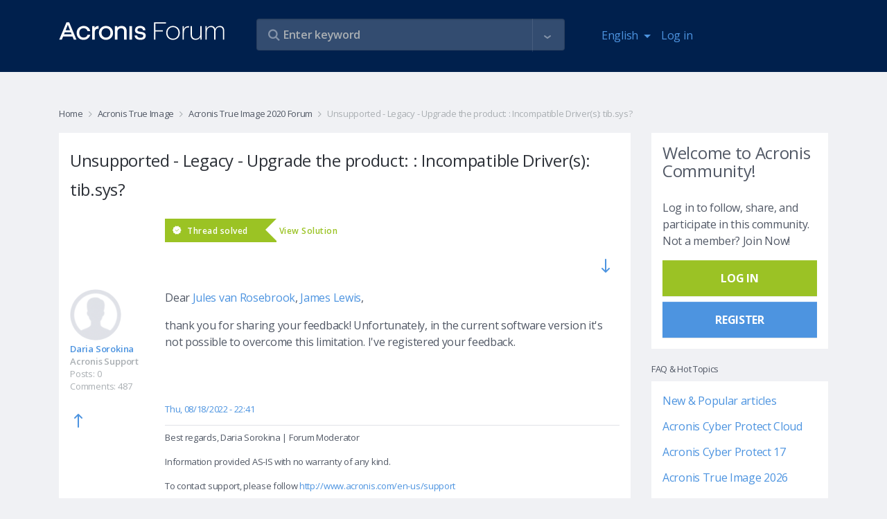

--- FILE ---
content_type: text/html; charset=UTF-8
request_url: https://forum.acronis.com/comment/613698?ckattempt=1
body_size: 41870
content:
<!DOCTYPE html>
<html lang="en" dir="ltr" prefix="og: https://ogp.me/ns#">
  <head>
    <meta charset="utf-8" />
<meta name="description" content="Trying to activate a Windows Security, Core Isolation, Memory Integrity feature. Would like to enable Memory Integrity, but when moving slider to the ON position, I get the following response." />
<link rel="canonical" href="https://forum.acronis.com/forum/acronis-true-image-2020-forum/unsupported-legacy-upgrade-product-incompatible-drivers-tibsys" />
<meta name="Generator" content="Drupal 9 (https://www.drupal.org)" />
<meta name="MobileOptimized" content="width" />
<meta name="HandheldFriendly" content="true" />
<meta name="viewport" content="width=device-width, initial-scale=1.0" />
<link rel="icon" href="/themes/custom/acronis/favicon.ico" type="image/vnd.microsoft.icon" />

    <title>Unsupported - Legacy - Upgrade the product: : Incompatible Driver(s): tib.sys? | Acronis Forum</title>
    <link rel="stylesheet" media="all" href="/sites/default/files/css/css_bAdhPKPXzHJBlXmeyVEkr4NtZ3q3vIx3E9tzFSweOvQ.css" />
<link rel="stylesheet" media="all" href="/themes/custom/acronis/assets/css/vendor.css?t99ks2" />
<link rel="stylesheet" media="all" href="/themes/custom/acronis/dist/style.css?t99ks2" />

    <script type="application/json" data-drupal-selector="drupal-settings-json">{"path":{"baseUrl":"\/","scriptPath":null,"pathPrefix":"","currentPath":"comment\/613698","currentPathIsAdmin":false,"isFront":false,"currentLanguage":"en","currentQuery":{"ckattempt":"1","page":1}},"pluralDelimiter":"\u0003","suppressDeprecationErrors":true,"ajaxPageState":{"libraries":"acronis\/cookie-notification-en,acronis\/global-scripts,acronis\/global-styling,acronis_forms\/acronis_forms_advanced_search,acronis_forms\/acronis_forms_libraries,comment\/drupal.comment-by-viewer,comment_quote\/quote-styles,core\/drupal.autocomplete,statistics\/drupal.statistics,system\/base,views_autosubmit\/autosubmit","theme":"acronis","theme_token":null},"ajaxTrustedUrl":{"\/forum\/acronis-true-image-2020-forum\/unsupported-legacy-upgrade-product-incompatible-drivers-tibsys":true,"form_action_p_pvdeGsVG5zNF_XLGPTvYSKCf43t8qZYSwcfZl2uzM":true,"\/search":true},"statistics":{"data":{"nid":"181599"},"url":"\/core\/modules\/statistics\/statistics.php"},"user":{"uid":0,"permissionsHash":"3383beda5b95ef4b3c11f6386b23a1bb84cee604dfdd39475f808f91d81c2127"}}</script>
<script src="/sites/default/files/js/js_8-wQVTAocl9MpGf77vUcuwV3tjwhOdhGC0_o2mLjaJM.js"></script>
<script src="/themes/custom/acronis/assets/js/vendor.js?t99ks2"></script>
<script src="/themes/custom/acronis/dist/js/vendor.js?t99ks2"></script>

      <script>
        var $buoop = {required:{e:-4,f:-3,o:-3,s:-1,c:-3},insecure:true,api:2020.05 };
        function $buo_f(){
          var e = document.createElement("script");
          e.src = "//browser-update.org/update.min.js";
          document.body.appendChild(e);
        };
        try {document.addEventListener("DOMContentLoaded", $buo_f,false)}
        catch(e){window.attachEvent("onload", $buo_f)}
      </script>
            <script>
        (function(w,d,s,l,i){w[l]=w[l]||[];w[l].push({'gtm.start':
          new Date().getTime(),event:'gtm.js'});var f=d.getElementsByTagName(s)[0],
          j=d.createElement(s),dl=l!='dataLayer'?'&l='+l:'';j.async=true;j.src=
          'https://www.googletagmanager.com/gtm.js?id='+i+dl;f.parentNode.insertBefore(j,f);
        })(window,document,'script','dataLayer','GTM-PFG6ZF');
      </script>
  </head>
  <body class="node-page">
  <noscript>
    <iframe src="https://www.googletagmanager.com/ns.html?id=GTM-PFG6ZF"
        height="0" width="0" style="display:none;visibility:hidden"></iframe>
  </noscript>
        <a href="#main-content" class="visually-hidden focusable">
      Skip to main content
    </a>
    
      <div class="dialog-off-canvas-main-canvas" data-off-canvas-main-canvas>
    

      <div class="main-header">
      <div class="container">
        <div class="row">
          <div class="col-7 col-md-3">
            <a class="navbar-brand logo" href="/">
              <img class="img-fluid" itemprop="logo" src="/themes/custom/acronis/images/logo_2022.svg" alt="Acronis Forum" />
            </a>
          </div>
          <div class="col-5 hidden-md-up">
            <nav class="navbar navbar-inverse bg-primary">
              <ul class="navbar-nav" id="navbar-right">
                <li class="nav-item dropdown"><div class="language-switcher-language-url block block-language block-language-blocklanguage-interface" id="block-languageswitcher" role="navigation">
  
    
      <div class="block-content-wrapper">
      <a class="nav-link dropdown-toggle" href="#" id="navbar-language-dropdown" data-toggle="dropdown" aria-haspopup="true" aria-expanded="false">
    <span class="ai ai-earth"></span>English
  </a>
  <div class="dropdown-menu" aria-labelledby="navbar-language-dropdown"><a href="/de/forum/acronis-true-image-2020-forum/unsupported-legacy-upgrade-product-incompatible-drivers-tibsys?ckattempt=1&amp;page=1" class="dropdown-item" hreflang="de" data-drupal-link-query="{&quot;ckattempt&quot;:&quot;1&quot;,&quot;page&quot;:&quot;1&quot;}" data-drupal-link-system-path="node/181599">Deutsch</a><a href="/fr/forum/acronis-true-image-2020-forum/unsupported-legacy-upgrade-product-incompatible-drivers-tibsys?ckattempt=1&amp;page=1" class="dropdown-item" hreflang="fr" data-drupal-link-query="{&quot;ckattempt&quot;:&quot;1&quot;,&quot;page&quot;:&quot;1&quot;}" data-drupal-link-system-path="node/181599">Français</a><a href="/it/forum/acronis-true-image-2020-forum/unsupported-legacy-upgrade-product-incompatible-drivers-tibsys?ckattempt=1&amp;page=1" class="dropdown-item" hreflang="it" data-drupal-link-query="{&quot;ckattempt&quot;:&quot;1&quot;,&quot;page&quot;:&quot;1&quot;}" data-drupal-link-system-path="node/181599">Italiano</a></div>
    </div>
  </div>
</li>
                                  
            <li class="nav-item">
        <a href="/user/login" class="nav-link" data-drupal-link-system-path="user/login">Log in</a>
      </li>
    



              </ul>
            </nav>
          </div>
          <div class="col-12 col-md-6 col-lg-5">
            <div class="views-exposed-form views-auto-submit-full-form block block-views block-views-exposed-filter-blocksearch-page-search" data-drupal-selector="views-exposed-form-search-page-search" id="block-exposedformsearchpage-search">
  
    
      <div class="block-content-wrapper">
      <form action="/search" method="get" id="views-exposed-form-search-page-search" accept-charset="UTF-8">
  <div class="js-form-item form-item form-group js-form-type-search-api-autocomplete form-type-search-api-autocomplete js-form-item-s form-item-s form-no-label">
        <input placeholder="Enter keyword" data-drupal-selector="edit-s" type="text" id="edit-s" name="s" value="" size="30" maxlength="128" class="form-text form-control" />

          </div>
<div class="js-form-item form-item form-group js-form-type-search-api-autocomplete form-type-search-api-autocomplete js-form-item-u form-item-u form-no-label">
        <input style="display: none;" data-drupal-selector="edit-u" type="text" id="edit-u" name="u" value="" size="30" maxlength="128" class="form-text form-control" />

          </div>
<div class="js-form-item form-item form-group js-form-type-select form-type-select js-form-item-tf form-item-tf">
      <label for="edit-tf">Forums </label>
        <div class="form-select-wrapper" >
    <select style="display: none;" data-drupal-selector="edit-tf" multiple="multiple" name="tf[]" id="edit-tf" size="9" class="form-select form-control"><option value="3557">2021 Partner Advisory Council (PAC) Internal Forum</option><option value="2634">Acronis Backup 12 Advanced Beta News and Announcements</option><option value="2540">Acronis Backup 12 Beta</option><option value="2347">Acronis Cyber Files Forum</option><option value="2692">Acronis Cyber Infrastructure</option><option value="2743">Acronis Cyber Platform Forum (APIs and SDKs)</option><option value="4251">Acronis Cyber Protect - Partner &amp; Customer Management</option><option value="3761">Acronis Cyber Protect - Partner &amp; Customer Management</option><option value="5522">Acronis Cyber Protect 17 Forum</option><option value="2492">Acronis Cyber Protect Cloud Forum</option><option value="3992">Acronis Cyber Protect Connect Forum</option><option value="4621">Acronis Cyber Protect Home Office Beta Forum</option><option value="986">Acronis Disk Director Forum</option><option value="2149">Acronis Essential Backup Beta Campaign News</option><option value="2818">Acronis Manager Standard</option><option value="2697">Acronis Ransomware Protection Forum</option><option value="2696">Acronis Revive Forum</option><option value="2480">Acronis Solutions for Service Providers</option><option value="2502">Acronis True Image 2016 Beta News and Announcements</option><option value="2576">Acronis True Image 2017 Beta News and Announcements</option><option value="2642">Acronis True Image 2018 Beta News and Announcements</option><option value="2724">Acronis True Image 2019 Beta News and Announcements</option><option value="2748">Acronis True Image 2020 Beta</option><option value="2753">Acronis True Image 2020 Beta News and Announcements</option><option value="2791">Acronis True Image 2021 Beta News and Announcements</option><option value="5510">Acronis True Image 2026 Forum</option><option value="1680">Acronis True Image Echo and older versions Forum</option><option value="4683">Active Protection</option><option value="2876">DeviceLock DLP Forum</option><option value="1047">Forum Administration</option><option value="5525">Forum Performance Feedback &amp; Recommendations</option><option value="2125">Installation and Activation</option><option value="2689">Mobile backup to NAS</option><option value="2344">News and announcements</option><option value="2043">News related to ATIH2013 Beta Campaign</option><option value="2265">News related to True Image 2014 by Acronis Beta Campaign</option><option value="2361">News related to True Image 2015 by Acronis Beta Campaign</option><option value="2141">Single-pass backup and Microsoft SQL Server support</option><option value="2821">Acronis Cloud Manager</option><option value="5315">Acronis Cyber Protect 16 Forum</option><option value="1690">Acronis Drive Monitor Forum</option><option value="2346">Acronis Files Connect (former Acronis Access Connect) Forum</option><option value="1682">Acronis Recovery for MS Exchange &amp; MS SQL Forums</option><option value="2807">Acronis True Image 2021 Beta</option><option value="2906">Acronis True Image 2025 Forum ( formerly Acronis Cyber Protect Home Office )</option><option value="4254">Advanced Backup</option><option value="3763">Advanced Backup</option><option value="2556">Backup/restore</option><option value="4680">Backup/Restore</option><option value="2629">General questions</option><option value="2505">Installation</option><option value="2792">Installation</option><option value="2584">Installation</option><option value="2754">Installation</option><option value="2664">Installation</option><option value="2728">Installation</option><option value="2130">Installation including Upgrade to ABR</option><option value="2367">Installation issues</option><option value="2340">Installation issues</option><option value="2266">Installation issues</option><option value="2026">Installation issues</option><option value="3437">Modern MSP</option><option value="1624">MVP Talks</option><option value="2126">Nonstop Backup</option><option value="1048">Off Topic</option><option value="2142">Windows 8 / 2012 support</option><option value="2823">Acronis Cloud Security</option><option value="2720">Acronis True Image 2019 Beta</option><option value="2349">Acronis True Image for Mac Forum</option><option value="2131">Activation</option><option value="4257">Advanced Disaster Recovery</option><option value="2889">Advanced Disaster Recovery</option><option value="2341">Backup issues</option><option value="2730">Backup/Restore</option><option value="2508">Backup/Restore</option><option value="2795">Backup/Restore</option><option value="2586">Backup/Restore</option><option value="2757">Backup/Restore</option><option value="2665">Backup/Restore</option><option value="2267">Backup/restore issues</option><option value="2027">Backup/restore issues</option><option value="2537">CONFIDENTIAL: MVP Forum with Information under NDA</option><option value="2042">Deutsches Acronis Forum für Unternehmensanwender</option><option value="2143">Generic functionality of Acronis Backup &amp; Recovery 11.5</option><option value="2391">GUI issues</option><option value="2630">Installation</option><option value="4674">Installation</option><option value="2546">Installation</option><option value="2348">MassTransit Forum</option><option value="3440">Modern Security</option><option value="2127">Online Backup</option><option value="1683">Other Business Products</option><option value="987">Other Home &amp; Home Office Products</option><option value="2824">Acronis Cloud Migration</option><option value="2694">Acronis Cyber Files Cloud Forum</option><option value="2917">Acronis Cyber Protect 15 Forum</option><option value="1526">Acronis Cyber Protect Home Office - MVP Forum</option><option value="2613">Acronis Monitoring Service</option><option value="2732">Active Protection</option><option value="2680">Active Protection</option><option value="2799">Active Protection</option><option value="2759">Active Protection</option><option value="4259">Advanced Security + EDR</option><option value="3766">Advanced Security + EDR</option><option value="2132">Backup-restore</option><option value="2373">Backup/restore issues (except for issues related to Acronis Cloud)</option><option value="2041">Deutsches Acronis Forum für Privatanwender</option><option value="2511">Family Dashboard</option><option value="2144">Ideas and Enhancements</option><option value="2128">Ideas and Enhancements</option><option value="2590">Local archiving</option><option value="4694">Mobile Backup</option><option value="2343">Restore/Bootable Media issues</option><option value="2633">Tapes support</option><option value="2028">Tools and Utilities issues (except clone)</option><option value="2268">Tools and Utilities issues (exept for clone issues)</option><option value="2558">Virtualization (Instant Recovery, VM replication, etc.)</option><option value="2620">Acronis Cyber Backup 12.5 Forum</option><option value="1527">Acronis Disk Director - MVP Forum</option><option value="2661">Acronis True Image 2018 Beta</option><option value="2535">Acronis True Image for mobile devices</option><option value="4598">Advanced Email Security</option><option value="4261">Advanced Management</option><option value="2668">Archiving</option><option value="2433">Backup/restore to Acronis Cloud issues</option><option value="2695">Digests and support best practices</option><option value="2592">File search in backups</option><option value="2342">Ideas and Enhancements</option><option value="2735">Mobile Backup</option><option value="2514">Mobile Backup</option><option value="2800">Mobile Backup</option><option value="2764">Mobile Backup</option><option value="2269">Nonstop Backup issues</option><option value="2029">NSB issues</option><option value="2133">Online backup</option><option value="4696">Other reports</option><option value="2631">User Interface and Usability</option><option value="2548">Web Console</option><option value="1525">Acronis Backup (former Acronis Backup &amp; Recovery) - MVP Forum</option><option value="2067">Acronis Backup 11.7 Forum</option><option value="2627">Acronis Backup 12 Advanced Beta</option><option value="4262">Advanced File Sync &amp; Share / Notary</option><option value="3769">Advanced Management</option><option value="2409">Bootable media issues</option><option value="2270">Clone issues</option><option value="2030">Clone issues</option><option value="5531">Licensing, Entitlement and Version Lifecycle Information</option><option value="2596">Network Attached Storages</option><option value="4686">Tools</option><option value="2740">Tools</option><option value="2802">Tools</option><option value="2765">Tools</option><option value="2134">Tools and Media Builder</option><option value="2520">Try and Decide</option><option value="2671">User Interface and Usability</option><option value="2632">Virtualization (Instant Recovery, VM replication, etc.)</option><option value="2066">Acronis Backup 11.7</option><option value="1987">Acronis Backup for VMware (former Acronis vmProtect) - MVP Forum </option><option value="2637">Acronis Snap Deploy Forum</option><option value="4263">Advanced DLP</option><option value="2892">Advanced File Sync &amp; Share / Notary</option><option value="2135">Boot Media</option><option value="2397">Crash/hang/BSOD issues</option><option value="2271">GUI issues</option><option value="2031">GUI issues</option><option value="2683">Mobile Backup</option><option value="2600">Mobile Backup</option><option value="5528">MVP Tools – Discussions</option><option value="4691">User Interface and Usability</option><option value="2733">User Interface and Usability</option><option value="2517">User Interface and Usability</option><option value="2803">User Interface and Usability</option><option value="2766">User Interface and Usability</option><option value="2493">Acronis Backup Service Forum</option><option value="4266">Acronis Cyber Protect (on-premises)</option><option value="4455">Acronis Detection and Response Forum</option><option value="1806">Acronis Snap Deploy - MVP Forum</option><option value="5419">Acronis True Image 2021 Forum</option><option value="4669">Acronis Сyber Protect Home Office Beta News and Announcements</option><option value="2911">Advanced DLP / DeviceLock DLP</option><option value="2272">Crash/hang/BSOD issues</option><option value="2032">Crash/hang/BSOD issues</option><option value="2136">GUI</option><option value="2767">Other reports</option><option value="2738">Other reports</option><option value="2523">Other reports </option><option value="2805">Other reports</option><option value="2688">Sync</option><option value="2379">Tools and Utilities issues</option><option value="2602">User Interface and Usability</option><option value="984">Acronis Backup &amp; Recovery 10 &amp; 11 Forum</option><option value="2486">Acronis Backup Advanced for vCloud Forum</option><option value="1583">Acronis Backup and Security - MVP Forum</option><option value="4267">Acronis Cyber Platform API and SDK</option><option value="2885">Acronis Cyber Protect (on-premises)</option><option value="2776">Acronis True Image 2020 Forum</option><option value="2606">Online Dashboard</option><option value="2421">Other issues</option><option value="2137">Others</option><option value="2273">Sync issues</option><option value="2033">Sync issues</option><option value="2685">Tools</option><option value="2138">ABR tib archive format support</option><option value="1914">Acronis Backup for VMware (version 9) Forum</option><option value="3772">Acronis Cyber Platform API and SDK</option><option value="2572">Acronis True Image 2017 Beta</option><option value="2741">Acronis True Image 2019 Forum</option><option value="2274">Bootable media issues</option><option value="2035">Bootable media issues</option><option value="4297">Hosting integrations (cPanel, Plesk, DirectAdmin)</option><option value="2674">Online Dashboard</option><option value="2608">Other reports</option><option value="2544">Acronis Backup 12 Beta</option><option value="4271">Acronis CSA Integrations</option><option value="3773">Acronis RMM/PSA Integrations</option><option value="2691">Acronis True Image 2018 Forum</option><option value="2037">iOS app issues</option><option value="2677">Other reports</option><option value="2275">True Image for mobile devices (iOS and Android apps) issues</option><option value="981">Acronis News Section</option><option value="4268">Acronis RMM/PSA Integrations</option><option value="2626">Acronis True Image 2017 Forum</option><option value="2038">Android app issues</option><option value="4300">Hosting integrations (cPanel, Plesk, DirectAdmin)</option><option value="2277">Other issues</option><option value="1582">Acronis Backup &amp; Security Forum</option><option value="3776">Acronis CSA Integrations</option><option value="4272">Acronis ISV Integrations</option><option value="2532">Acronis True Image 2016 Forum</option><option value="2036">Other issues</option><option value="3779">Acronis ISV Integrations</option><option value="4274">Acronis True Image</option><option value="985">Acronis True Image Home Forum - Older Versions</option><option value="1726">Best Practices for Business data protection</option><option value="3781">Acronis Cyber Protect Home Office</option><option value="4276">Acronis Snap Deploy</option><option value="1727">Best Practices for data protection</option><option value="2233">True Image Lite by Acronis</option><option value="4279">Acronis Disk Director</option><option value="2211">Acronis Small Office: Server Cloud Backup Forum</option><option value="2890">Acronis True Image</option><option value="4282">Acronis Cyber Infrastructure</option><option value="2893">Acronis Snap Deploy</option><option value="2499">Acronis True Image 2016 Beta</option><option value="4285">Acronis Cyber Appliances</option><option value="2896">Acronis Disk Director</option><option value="2355">True Image 2015 by Acronis Beta</option><option value="4289">Acronis Cloud Manager, Acronis Cloud Security and other former 5nine products</option><option value="2899">Acronis Cyber Infrastructure</option><option value="2339">Acronis True Image for Mac Beta</option><option value="2223">Acronis Backup and Recovery for MS SharePoint Beta</option><option value="2905">Acronis Cyber Appliances</option><option value="4287">Acronis Files Connect/Acronis Mass Transit</option><option value="2914">Acronis Files Connect/Acronis Mass Transit</option><option value="4292">Mobile apps</option><option value="2263">True Image 2014 by Acronis Beta</option><option value="2908">Acronis Cloud Manager, Acronis Cloud Security and other former 5nine products</option><option value="2262">Acronis vmProtect 9 Beta</option><option value="2927">Mobile apps</option><option value="2124">True Image Lite 2013 by Acronis Beta</option><option value="2886">Acronis Cyber Protect Cloud</option><option value="2129">Acronis Essential Backup 2013 Beta</option><option value="2140">Acronis Backup and Recovery for Microsoft SQL Server Beta</option><option value="2040">Acronis Backup &amp; Recovery 11.5 Beta</option><option value="2245">Acronis Backup &amp; Recovery Web Console Preview</option><option value="2045">Acronis vmProtect 8 Beta</option><option value="1855">Acronis Snap Deploy 4 Beta</option><option value="1963">Acronis vmProtect 7.0 Beta</option><option value="2012">Acronis Backup &amp; Recovery Online WebRestore Beta</option><option value="2025">Acronis True Image Home 2013 Beta</option><option value="2496">Acronis-Kibo Forum</option><option value="1943">Acronis Backup &amp; Recovery 11 for Microsoft Exchange Server Beta</option><option value="1885">Acronis vmProtect 6.0 Beta</option><option value="1982">Acronis SyncMe Beta for iOS</option><option value="1890">Acronis True Image Home 2012 Beta</option><option value="1819">Acronis Backup &amp; Recovery 11 Beta</option><option value="1953">Acronis SyncMe Beta for Android</option><option value="1642">Acronis Disk Director 11 Beta</option><option value="1707">Acronis Disk Director 11 Advanced Server Beta</option><option value="1699">Acronis True Image Home 2011 Beta</option><option value="1794">Acronis Backup and Security 2011 Beta</option><option value="1854">Acronis True Image Home 2012 Alpha</option><option value="1658">Acronis Drive Monitor Beta</option><option value="1887">Acronis Web Restore Beta</option><option value="2817">Security, Management and Migration Forum</option><option value="1677">Acronis Business Products</option><option value="1678">Acronis True Image</option><option value="2811">Acronis Cyber Infrastructure</option><option value="2780">Acronis APIs and SDKs</option><option value="3991">Acronis Cyber Protect Connect</option><option value="2345">Acronis Mobility Products</option><option value="2615">Solutions for Disk Management</option><option value="2873">DeviceLock DLP</option><option value="4248">Vote for Your Favorite Features</option><option value="2880">INTERNAL FORUM FOR ACRONIS EMPLOYEES</option><option value="1046">Non Product Related Forums</option><option value="1641">Beta Programs</option><option value="1951">Other Business Products Discussions</option><option value="1524">MVP Private Forum</option><option value="1910">Archived Sections</option></select></div>
          </div>
<div class="js-form-item form-item form-group js-form-type-select form-type-select js-form-item-t form-item-t">
      <label for="edit-t">tags </label>
        <div class="form-select-wrapper" >
    <select style="display: none;" data-drupal-selector="edit-t" multiple="multiple" name="t[]" id="edit-t" size="9" class="form-select form-control"><option value="4868">#abgw</option><option value="4174">#AdvancedEmailSecurity</option><option value="3538">#AdvancedSecurity #URLfiltering</option><option value="3304">#android</option><option value="4870">#billing</option><option value="5465">#blackscreen</option><option value="4315">#chaluangon</option><option value="4312">#chaluangon #chaluangontphcm #thenaolasanphamchaluangon #chalualagi #diachicungcapchaluangon #giachalua #cacloaichalua</option><option value="5425">#Cloud application backup</option><option value="5429">#CloudApplicationBackup</option><option value="5080">#connectionerror</option><option value="5542">#deploy #agent #activedirectory #task #groupolicy</option><option value="4756">#digitalmarketing</option><option value="3257">#Encryption</option><option value="4433">#encryption key</option><option value="4439">#end customer tenants</option><option value="4866">#georeplication</option><option value="4886">#google</option><option value="5083">#loopback</option><option value="3307">#mobile</option><option value="5270">#MS365</option><option value="5077">#mysql</option><option value="3260">#Password</option><option value="4888">#performance</option><option value="3301">#protect</option><option value="4436">#protection policy</option><option value="5494">#RMM #DeiveSense #Device Discovery #Reporting</option><option value="4759">#webdevelopment</option><option value="2941">.tib</option><option value="3869">1}});};</option><option value="2995">2FA</option><option value="3825">2nd location</option><option value="4414">365</option><option value="4131">3rd party</option><option value="4321">401</option><option value="5396"></option><option value="5447">k</option><option value="5519"></option><option value="4364">alert(1)</option><option value="5220">@security reports @cyber protect cloud</option><option value="3333">AArch64</option><option value="4348">abgw</option><option value="3261">ABGW ; hybrid ; performance</option><option value="3443">ABGW licensing</option><option value="4493">ABGW;backup storage;</option><option value="4088">ACC</option><option value="4805">accessibility</option><option value="3853">ACDRC</option><option value="3022">ACFC</option><option value="3389">ACI</option><option value="3844">ACI GW Cloudian S3 ACIGW</option><option value="4091">ACP</option><option value="2998">acp15</option><option value="4460">ACPC</option><option value="4784">ACPHO</option><option value="4164">acrocmd</option><option value="3930">acronis</option><option value="3523">Acronis 2018 network error logon data</option><option value="5342">acronis 2020</option><option value="3586">Acronis Active Protection</option><option value="4930">acronis backup 11.7</option><option value="4038">Acronis Cyber Backup 12.5</option><option value="2959">Acronis Cyber Infrastructure</option><option value="4721">Acronis Cyber Protect</option><option value="4363">Acronis Cyber Protect 15</option><option value="4041">Acronis Cyber Protect 15.1.27009</option><option value="4781">Acronis Cyber Protect Home Office</option><option value="3589">Acronis Cyber Protection</option><option value="3915">Acronis Data Protection 12.5</option><option value="4517">Acronis Secure Zone</option><option value="4514">Acronis Startup Recovery Manager</option><option value="5392">Acronis TI 2020</option><option value="4326">Acronis Tray Monitor</option><option value="5547">Acronis True Image</option><option value="5297">Acronis15</option><option value="3245">active backup</option><option value="4160">Active Directory</option><option value="3810">activities</option><option value="4157">AD</option><option value="4552">adm</option><option value="3721">admin audit log</option><option value="5453">Advanced DLP dlp audit log export retention period</option><option value="3028">AFC</option><option value="3262">AFC ; ACL</option><option value="3289">agent</option><option value="3694">agent build</option><option value="4570">agent details</option><option value="3727">agent for Linux</option><option value="3470">agent installer</option><option value="4913">agent isolation</option><option value="3691">agent update</option><option value="3697">agent version</option><option value="3292">agentbased</option><option value="4823">agentless</option><option value="5184">agentless backup</option><option value="3597">alerts</option><option value="3461">AlmaLinux</option><option value="5435">already exist</option><option value="4496">AM</option><option value="3964">Amd raid0 doesnt see on recovery menü!</option><option value="3351">Ampere Altra</option><option value="3566">AMS</option><option value="5438">another script &#039;Deployment 1&#039;</option><option value="3490">Anti-Malware Protection</option><option value="3487">Anti-Malware Protection whitelist</option><option value="3578">antivirus</option><option value="3009">API</option><option value="3082">API Reports</option><option value="3653">API-report</option><option value="3656">API-widget</option><option value="3506">application aware</option><option value="3503">application-aware backup</option><option value="3500">application-awareness</option><option value="5266">Applications</option><option value="3957">archive3</option><option value="3553">ArchiveMBX</option><option value="3330">ARM64</option><option value="3573">asa</option><option value="3473">asd</option><option value="3904">Asign</option><option value="5479">ASRM</option><option value="3855">ATI</option><option value="5548">ATI 2021</option><option value="5544">ATI 2026</option><option value="4625">ATIH2010</option><option value="4848">attach files</option><option value="5398">attachment</option><option value="4463">audit log</option><option value="5285">auditability</option><option value="4188">AUR</option><option value="4410">auto-cancel</option><option value="4407">auto-interrupt</option><option value="3036">auto-update</option><option value="5354">Automated</option><option value="3645">automatic</option><option value="5336">automatic cleanup</option><option value="4391">automation</option><option value="4062">autotask</option><option value="3033">autoupdate</option><option value="3550">AV</option><option value="5102">average</option><option value="3342">AWS</option><option value="3031">Azure</option><option value="5242">Azure Blobs</option><option value="2966">Azure Kubernetes</option><option value="5245">Backblaze</option><option value="4466">backdoor</option><option value="3321">backkup</option><option value="3621">backup</option><option value="3831">backup  repli</option><option value="4055">backup agent</option><option value="3609">Backup Console</option><option value="3512">backup engine</option><option value="5300">Backup failed</option><option value="4775">backup logs</option><option value="4778">backup logs location</option><option value="3974">backup plan</option><option value="4921">backup quality backup</option><option value="4816">Backup Recovery</option><option value="4717">backup replication</option><option value="3065">backup resume</option><option value="4214">backup size</option><option value="4201">backup source</option><option value="5196">backup speed</option><option value="3905">backup statistics</option><option value="3908">backup stats</option><option value="3819">backup status</option><option value="4967">backup storage</option><option value="3902">backup validation</option><option value="2977">backup verification</option><option value="4177">backup with reboot</option><option value="4401">backups</option><option value="3569">BASH</option><option value="4531">Battle Card</option><option value="4207">BC</option><option value="4561">beautify</option><option value="3398">beta</option><option value="3089">billing</option><option value="4511">bitlocker</option><option value="4032">blocked activities</option><option value="3263">BM</option><option value="4293">BMR</option><option value="3201">boot</option><option value="2980">boot check</option><option value="2983">boot verification</option><option value="4185">bootable media</option><option value="5265">bottleneck</option><option value="3015">branding</option><option value="5181">BSD</option><option value="2956">bug</option><option value="3688">button</option><option value="3116">C2C</option><option value="2994">CAL</option><option value="4420">calculate</option><option value="3161">Cannot</option><option value="5296">case-deflection</option><option value="5293">case-prevention</option><option value="4708">CDP</option><option value="3449">CentOS</option><option value="3452">CentOS8</option><option value="3751">ceph</option><option value="4874">certifcates</option><option value="5070">certificate</option><option value="4116">certificate upload</option><option value="3006">CFC</option><option value="5073">chainstack</option><option value="5151">change management</option><option value="5187">checkpoints</option><option value="5345">clean up versions</option><option value="4378">cleanup</option><option value="4988">CLI</option><option value="3951">clone</option><option value="3954">clone without erasing</option><option value="4170">cloning</option><option value="5067">cloud</option><option value="5214">cloud agent</option><option value="4499">cloud backups</option><option value="5007">cloud storage</option><option value="5251">cloud VM</option><option value="3911">cloud-to-cloud</option><option value="4737">cloudlinux</option><option value="3572">CMD</option><option value="4046">Common I/O error</option><option value="4520">compability</option><option value="3733">compressed</option><option value="3730">compression</option><option value="5157">configuration changes</option><option value="4340">confusion avoidance</option><option value="3164">connect</option><option value="5169">connect client</option><option value="4094">connectivity</option><option value="4483">connectwise manage</option><option value="5458">consolidate</option><option value="5461">consolidation</option><option value="4211">consumed space</option><option value="5230">Continuous backup functionality limitations</option><option value="4711">continuous data protection</option><option value="5002">contrast</option><option value="3612">convenience</option><option value="4138">conveninece</option><option value="3828">copying backup</option><option value="4795">coredump</option><option value="3484">Corporate Whitelist</option><option value="3983">corruption</option><option value="4945">cost-savings</option><option value="3593">cpanel</option><option value="3813">cpanel/whm</option><option value="4978">CPU</option><option value="4587">credits</option><option value="3520">CredStore</option><option value="4790">customization</option><option value="4725">CVT</option><option value="4480">cwmanage</option><option value="3354">Cyber Backup Cloud</option><option value="5136">Cyber Connect</option><option value="4766">Cyber Files</option><option value="3269">Cyber Protect</option><option value="3422">Cyber Protect Cloud</option><option value="3535">Cyber protection management</option><option value="3146">Cyberfit Score</option><option value="3027">CyberProtect</option><option value="3546">dann Neuinstallation gescheitert</option><option value="3167">dashboard</option><option value="3600">dashboards</option><option value="4893">data loss</option><option value="3212">data recovery</option><option value="4135">data size</option><option value="5055">data wipe</option><option value="3755">database</option><option value="4360">database backup</option><option value="3392">datacenter</option><option value="5534">DB Backup</option><option value="3140">DC</option><option value="3592">deativation</option><option value="3131">deduplication</option><option value="5333">degradation</option><option value="3939">delete</option><option value="4584">design</option><option value="3880">Desktop Client</option><option value="4222">desktop Linux</option><option value="3681">details</option><option value="3561">development</option><option value="5260">device details</option><option value="3984">devices</option><option value="4247">diagnostic data collection</option><option value="4085">diagram</option><option value="3874">direct</option><option value="3871">direct download link</option><option value="4555">disable</option><option value="2990">Disaster Recovery</option><option value="4858">Disaster Recovery Cloud</option><option value="4234">disk exclusion</option><option value="4154">display enahcements</option><option value="3423">DNS</option><option value="4576">docker</option><option value="4579">dockerized agent</option><option value="3151">Documentation</option><option value="4477">downgrade ; license key</option><option value="4427">downgrading</option><option value="3189">download</option><option value="3192">DR</option><option value="4653">DSM</option><option value="4139">dynamic disks</option><option value="3416">ease of use</option><option value="3745">efficiency</option><option value="3040">email</option><option value="4701">email domain</option><option value="3339">embedded</option><option value="3748">enablement</option><option value="3254">Encryption</option><option value="4752">encryption key</option><option value="4648">endpoint management</option><option value="3888">Enhanced security mode</option><option value="4237">entire machine backup plan</option><option value="3432">Epic</option><option value="3933">erase</option><option value="4020">ergonomics</option><option value="5163">error improvement</option><option value="4017">error message</option><option value="4346">error message improvement</option><option value="3896">error-reduction</option><option value="4423">estimate</option><option value="3059">esxi</option><option value="4863">Ethereum</option><option value="3048">EULA</option><option value="5366">exagrid ;</option><option value="3515">Exchange</option><option value="3496">exclude</option><option value="3636">exclude logs</option><option value="4063">exclusion</option><option value="3639">exclusion filters</option><option value="3493">exclusion in the whitelist</option><option value="4769">exclusiuon filters</option><option value="4228">expansion opportunity</option><option value="4558">export</option><option value="5474">ext4</option><option value="3936">extra space</option><option value="3806">failed to start on time</option><option value="3714">faiure</option><option value="4398">feature</option><option value="3642">file filters</option><option value="4772">file sharing</option><option value="4003">file-based backup</option><option value="4763">Files Cloud</option><option value="3883">Files Cloud for MAC</option><option value="3839">filter</option><option value="4573">filtering</option><option value="3429">Firefox</option><option value="5033">firewall</option><option value="5030">firewall requirements</option><option value="5443">Flexible Encryption Key Management for Cloned Protection Plans</option><option value="3615">focus</option><option value="3272">Forensics</option><option value="5024">FR</option><option value="4505">frequency</option><option value="4628">Full</option><option value="3086">G Suite</option><option value="4380">gateway</option><option value="3395">global-local</option><option value="3987">godaddy</option><option value="4306">Google</option><option value="3419">Google Workspace</option><option value="4049">GPT partition anomalies</option><option value="5327">Grafana ; Acronis Cyber Protect Cloud;</option><option value="5036">graph</option><option value="3345">Graviton</option><option value="3198">GUI</option><option value="4984">guidelines</option><option value="3447">GWKSP</option><option value="5118">har</option><option value="3529">hardware</option><option value="4645">hardware encryption</option><option value="3532">hardware inventory</option><option value="5175">hardware support</option><option value="3283">HCI OS</option><option value="3369">how-to</option><option value="3426">HTTPS</option><option value="4337">human error prevention</option><option value="5190">hyper-v</option><option value="3852">image backup</option><option value="4548">immutability</option><option value="4551">immutable backups</option><option value="4593">Immutable storage</option><option value="5471">Immutable Storage details how it works</option><option value="3577">improve alerts</option><option value="3410">improvement</option><option value="4452">improvement performance backup backup plan VM virtualization</option><option value="4631">Incremental</option><option value="4334">installer</option><option value="3596">integrations</option><option value="5377">integrity check</option><option value="3526">inventory</option><option value="4915">isolation</option><option value="5393">jaVasCript:/*-/*`/*\`/*&#039;/*</option><option value="3077">KB</option><option value="3156">kernel</option><option value="4000">LAN-free</option><option value="4861">Layer</option><option value="4148">LDM</option><option value="3051">Legal</option><option value="3045">license</option><option value="4430">licenses</option><option value="4113">licensing</option><option value="4180">lift-and-shift</option><option value="4102">limits</option><option value="3877">Link</option><option value="3153">linux</option><option value="4052">Linux errors</option><option value="3540">Live</option><option value="5121">local</option><option value="4125">local backup control</option><option value="4833">LockBox</option><option value="4012">locked</option><option value="4015">locked file</option><option value="4194">log collection</option><option value="4963">log upload</option><option value="4899">logging</option><option value="4743">logging improvements</option><option value="4997">logical UI</option><option value="4749">login</option><option value="4191">logs</option><option value="3195">LSR</option><option value="3037">m365</option><option value="5365">m365; Google Workspace;365; workspace</option><option value="3846">mac</option><option value="3348">Mac M1</option><option value="4132">machine details</option><option value="4217">machine detauls</option><option value="2953">macos</option><option value="5108">mailboxes</option><option value="3137">Maintenance</option><option value="5115">Malware</option><option value="3123">Management portal</option><option value="4357">MariaDB</option><option value="4802">MC</option><option value="4145">mdraid</option><option value="3736">memory</option><option value="3742">memory saving</option><option value="5211">MI-monitoring</option><option value="5089">Microsoft</option><option value="3318">migration</option><option value="4231">mindshare</option><option value="3977">mini-plans</option><option value="3800">missed backup</option><option value="4746">mms</option><option value="4329">mmsmonitor.exe</option><option value="4372">mobile</option><option value="4244">monitoring</option><option value="3518">MS SQL</option><option value="5178">msp_port_checker</option><option value="3948">multiple images per hard drive</option><option value="4704">MVPAssistant</option><option value="4354">MySQL</option><option value="4532">navigation</option><option value="4658">nested backup</option><option value="4661">nested TIBX</option><option value="4082">network</option><option value="4119">network share</option><option value="4219">new workloads</option><option value="5389">Newbie</option><option value="4908">newsletter</option><option value="3901">Notary</option><option value="4787">notifications</option><option value="2948">notify about changes</option><option value="3794">NTP</option><option value="4604">NVM2 speed</option><option value="3113">o365</option><option value="5236">object storage</option><option value="3914">observability</option><option value="4175">off-host</option><option value="3186">office 365</option><option value="3925">offline</option><option value="4183">offline backup mode</option><option value="3893">offline sysinfo collection tool</option><option value="4035">on-prem</option><option value="3942">one image per hard drive</option><option value="5048">OneDrive</option><option value="5051">OneDrive personal</option><option value="5111">OneDrives</option><option value="4238">openLDAP</option><option value="3650">Operational</option><option value="3662">Operational report</option><option value="3648">optimization</option><option value="4006">options</option><option value="5537">Oracle</option><option value="3119">orphaned</option><option value="4044">OVF</option><option value="3372">p2p</option><option value="4394">packet trace</option><option value="3945">partition</option><option value="5318">partner tenant</option><option value="4456">Partner-owned backup storage</option><option value="4566">password</option><option value="4569">password deinstallation</option><option value="4128">patch management</option><option value="4850">payload</option><option value="4351">pcs</option><option value="3445">PDS</option><option value="5357">penetration</option><option value="5348">Pentest</option><option value="3072">performance</option><option value="4446">performance impact</option><option value="4955">plan</option><option value="3972">Plan History</option><option value="5013">plan management</option><option value="4449">plan optios</option><option value="3969">Plans</option><option value="3723">Plesk</option><option value="4097">ports</option><option value="4021">PostgreSQL</option><option value="4167">powershell</option><option value="4472">PP ; email</option><option value="4404">priority</option><option value="2945">proactive protection</option><option value="3581">processes</option><option value="3807">product</option><option value="3069">product improvement</option><option value="4881">product quality</option><option value="4885">product rollout</option><option value="3711">productivity</option><option value="3836">progress</option><option value="3669">progress indication</option><option value="3220">projectonline</option><option value="3967">protection plan</option><option value="4100">protocols</option><option value="4949">provisioning</option><option value="4487">proxmox</option><option value="3024">Proxy</option><option value="5504">PSA</option><option value="3043">pst</option><option value="4057">Public Folders</option><option value="5017">purestorage</option><option value="4844">push</option><option value="3903">QNAP</option><option value="4443">QoS</option><option value="4923">quality</option><option value="4927">quality-of-life</option><option value="4042">quarantine</option><option value="4029">queued activities</option><option value="3299">QuickStation</option><option value="3229">quota</option><option value="3739">RAM</option><option value="3336">RaspberryPi</option><option value="3582">RDP</option><option value="4323">RDP Server</option><option value="5339">recent versions</option><option value="3098">recovery</option><option value="4813">Recovery Error</option><option value="4810">Recovery Failure</option><option value="3867">recovery points</option><option value="2993">Recovery Server</option><option value="3455">RedHat</option><option value="3630">reduce</option><option value="3633">reduction</option><option value="4917">refresh</option><option value="4309">registration</option><option value="3327">reliability</option><option value="3705">remote</option><option value="2989">Remote assist</option><option value="4651">remote management</option><option value="3922">remote wipe</option><option value="5042">remotely controlled bootable media</option><option value="4634">Remove</option><option value="3963">repair</option><option value="3062">replication</option><option value="3672">replication activity</option><option value="4110">Replication of virtual machines</option><option value="5154">report</option><option value="4296">reportiing</option><option value="3603">reporting</option><option value="3095">reports</option><option value="4981">requirements</option><option value="4541">resource consumption</option><option value="3170">resources</option><option value="3021">restore</option><option value="5199">restore speed</option><option value="5276">restore speed.</option><option value="5166">restore success rate</option><option value="3068">resumable backup</option><option value="4375">retention</option><option value="3864">retention rules</option><option value="2997">retention rules essentials infinitely</option><option value="4009">retry</option><option value="3209">revert using cache</option><option value="3458">RHEL</option><option value="5404">RM-1420</option><option value="5434">RM-260</option><option value="4547">RM-2700 Switch from GoDaddy to DigiCert certificates</option><option value="5414">RM-392</option><option value="3861">RM-405</option><option value="4911">RM-795</option><option value="4105">Roadmap</option><option value="3324">robustness</option><option value="5127">Rocky</option><option value="5130">Rocky Linux</option><option value="3464">RockyLinux</option><option value="4993">role-based access</option><option value="4903">round-robin</option><option value="3128">Run as VM</option><option value="3296">RX</option><option value="5239">S3</option><option value="5248">S3-compatible storage</option><option value="5020">san</option><option value="5372">SAP Business One</option><option value="5369">SAP HANA</option><option value="5225">SAT</option><option value="3606">scalability</option><option value="4502">scans</option><option value="3803">scheduler</option><option value="3980">scheduling</option><option value="4840">Screen</option><option value="5540">script</option><option value="4941">scripting</option><option value="4852">scripts</option><option value="4454">SCS</option><option value="3955">search</option><option value="3499">seat</option><option value="3822">secondary location</option><option value="3173">section</option><option value="5482">secure boot</option><option value="4108">Security</option><option value="4563">self protection</option><option value="5290">self-service</option><option value="5488">self-service recovery</option><option value="4385">self-troubleshooting</option><option value="3884">SeriousSAM</option><option value="3215">settings</option><option value="5092">SharePoint</option><option value="3917">sharing permissions</option><option value="5105">sizes</option><option value="3478">SLA</option><option value="3627">slim</option><option value="3624">slimdown</option><option value="3233">SMB</option><option value="3360">snap deploy</option><option value="3159">snapapi</option><option value="3724">snapapi26</option><option value="3558">SNMP</option><option value="4151">software RAID</option><option value="3849">source drive</option><option value="4537">space</option><option value="4971">space management</option><option value="4417">speed</option><option value="3383">speedtest</option><option value="3548">SPO</option><option value="3758">sql</option><option value="3206">SQL Server</option><option value="3203">SQLSRV</option><option value="3012">SRE</option><option value="4109">SRM</option><option value="2964">ssd clone</option><option value="3018">ssl</option><option value="3223">SSL TLS ABGW configuration</option><option value="5306">stability</option><option value="3280">Stack</option><option value="3678">statistics</option><option value="3675">stats</option><option value="3313">storage</option><option value="4208">storage locations</option><option value="4540">storage quota</option><option value="4320">Strato</option><option value="4413">stuck backups</option><option value="3256">subcription license sync acronis account proxy</option><option value="4529">subscription</option><option value="5027">success rate</option><option value="3241">Supervision</option><option value="3277">Support</option><option value="5145">support automation</option><option value="3182">Support Azure Stack HCI OS RM-2472 Hyper-V S2D</option><option value="5139">support improvements</option><option value="3708">supportability</option><option value="3467">supported distributions</option><option value="2986">surebackup</option><option value="4891">surprise avoidance</option><option value="3380">SUSE</option><option value="3242">synology</option><option value="3702">sysinfo</option><option value="4798">sysinfo collection</option><option value="5386">System Image</option><option value="5405">t    </option><option value="3246">tag</option><option value="3565">tags</option><option value="3293">Tandberg</option><option value="3181">Teams</option><option value="4934">telemetry</option><option value="4951">tenant migration</option><option value="2935">test</option><option value="4590">test failover</option><option value="5360">testing</option><option value="4318">threat feed update 3</option><option value="4440">throttling</option><option value="3543">TI 2015; Deinsallation</option><option value="5408">TI-274114</option><option value="3101">TI2019</option><option value="3366">tib</option><option value="4655">TIBX</option><option value="4640">ticketing</option><option value="3413">time and date formats</option><option value="3717">time-saver</option><option value="5281">time-savers</option><option value="3618">time-saving</option><option value="3720">time-waste</option><option value="4371">time-waster</option><option value="3899">time-wasters</option><option value="3785">timekeeping</option><option value="4957">timeout</option><option value="3797">timeserver</option><option value="4023">timestamps</option><option value="3791">timesync</option><option value="3788">timing</option><option value="4581">token</option><option value="4728">tooling</option><option value="5500">Top 10 gyms</option><option value="4459">Totals</option><option value="5205">traffic accounting</option><option value="5208">traffic monitoring</option><option value="4122">tray monitor</option><option value="4368">troubelshooting</option><option value="3386">troubleshooting</option><option value="3858">True Image</option><option value="3583">True Image 2021</option><option value="5060">TUI</option><option value="3075">tuning</option><option value="4734">ubuntu</option><option value="2988">Ubuntu 20.04  inode ATI2020</option><option value="3401">UI</option><option value="4838">UI customization</option><option value="4197">UI/UX</option><option value="4937">unattended installation</option><option value="4056">unified Cloud licensing network internet proxy subscription sync update 3</option><option value="5516">unscheduled backup jobs after restore</option><option value="3001">update</option><option value="3685">Update All</option><option value="4474">updates</option><option value="4817">Urgent</option><option value="3928">usability</option><option value="5063">user interface</option><option value="4200">user-friendliness</option><option value="5193">uuid</option><option value="3404">UX</option><option value="3236">VA</option><option value="3960">validation</option><option value="4919">vault</option><option value="5309">VD</option><option value="5351">Vectors</option><option value="4343">version check</option><option value="3175">vipaccount</option><option value="3377">virtual appliance</option><option value="3286">virtual host</option><option value="3509">virtualization</option><option value="4522">Virtuozzo</option><option value="3104">Vista</option><option value="3666">VM</option><option value="3997">VMW</option><option value="2962">VMware</option><option value="3995">VMware ; VMW ; LAN-free ; license</option><option value="2970">VMware VSAN 7.0</option><option value="4664">VMware Workstation</option><option value="5312">volume-drivers</option><option value="4142">volumes</option><option value="3143">VPN</option><option value="3056">vSphere</option><option value="3887">VSS</option><option value="4161">vulnerability assesment</option><option value="4026">waiting</option><option value="3004">warning</option><option value="4065">web browser trust</option><option value="3407">web GUI</option><option value="3816">web hosting</option><option value="3891">webcp</option><option value="5096">website backup</option><option value="4639">weekly</option><option value="3481">Whitelist</option><option value="3310">Widget</option><option value="3659">widgets</option><option value="3363">wim</option><option value="4469">win11</option><option value="4059">Win2022</option><option value="3107">Windows 10</option><option value="4877">Windows 11</option><option value="4828">windows XP SP2 32 bits</option><option value="3919">wipe</option><option value="4204">wording</option><option value="4303">Workspace</option><option value="4225">workstation</option><option value="2972">WORM</option><option value="3228">wr</option><option value="5324">ZFS</option><option value="4856">zoho</option></select></div>
          </div>
<div class="js-form-item form-item form-group js-form-type-textfield form-type-textfield js-form-item-d form-item-d">
      <label for="edit-d">Authored on </label>
        <input style="display: none;" data-drupal-selector="edit-d" type="text" id="edit-d" name="d" value="" size="30" maxlength="128" class="form-text form-control" />

          </div>
<div class="js-form-item form-item form-group js-form-type-select form-type-select js-form-item-sort-by form-item-sort-by">
      <label for="edit-sort-by">Sort by </label>
        <div class="form-select-wrapper" >
    <select data-drupal-selector="edit-sort-by" id="edit-sort-by" name="sort_by" class="form-select form-control"><option value="created" selected="selected">Authored on</option><option value="title">Title</option><option value="last_comment_timestamp">Comments » Last comment timestamp</option><option value="field_solution_comment_id">Solution comment ID</option></select></div>
          </div>
<div class="js-form-item form-item form-group js-form-type-select form-type-select js-form-item-sort-order form-item-sort-order">
      <label for="edit-sort-order">Order </label>
        <div class="form-select-wrapper" >
    <select data-drupal-selector="edit-sort-order" id="edit-sort-order" name="sort_order" class="form-select form-control"><option value="ASC">Asc</option><option value="DESC" selected="selected">Desc</option></select></div>
          </div>
<div data-drupal-selector="edit-actions" class="form-actions js-form-wrapper form-wrapper" id="edit-actions--2">
<div class="form-submit-wrapper">
    <input class="views-use-ajax views-auto-submit-click js-hide button js-form-submit form-submit btn mb-2" data-drupal-selector="edit-submit-search" type="submit" id="edit-submit-search" value="Apply" />
    
</div>
</div>


</form>

    </div>
  </div>

                        <div class="adv-button">
              <button id="adv-search-btn" class="btn hidden-adv-search" role="button" title="Detailed search" data-tooltip="Detailed search" aria-label="Detailed search">
                <i class="af af-small_arrow_down"></i>
              </button>
            </div>
            <div class="acronis-forms-advanced-search block block-acronis-forms block-acronis-advanced-search" data-drupal-selector="acronis-forms-advanced-search" id="block-advancedsearch">
  
    
      <div class="block-content-wrapper">
      <form action="/comment/613698?ckattempt=1" method="post" id="acronis-forms-advanced-search" accept-charset="UTF-8">
  <div class="adv-form">
  <div class="js-form-item form-item form-group js-form-type-textfield form-type-textfield js-form-item-user-autocomplete form-item-user-autocomplete">
      <label for="edit-user-autocomplete">Author </label>
        <input data-drupal-selector="edit-user-autocomplete" class="form-autocomplete form-text form-control" data-autocomplete-path="/admin/acronis_forms/autocomplete/users" type="text" id="edit-user-autocomplete" name="user_autocomplete" value="" size="60" maxlength="128" />

          </div>
<input autocomplete="off" data-drupal-selector="form-op0pvz2393pbbjmdsxoqeikq6pfiz5qjb-cmci697d8" type="hidden" name="form_build_id" value="form-OP0PvZ2393pbBJmdsxoqEIkQ6pfIZ5qJB_cmcI697D8" class="form-control" />
<input data-drupal-selector="edit-acronis-forms-advanced-search" type="hidden" name="form_id" value="acronis_forms_advanced_search" class="form-control" />
<div class="js-form-item form-item form-group js-form-type-textfield form-type-textfield js-form-item-tags-autocomplete form-item-tags-autocomplete">
      <label for="edit-tags-autocomplete">Tags </label>
        <input data-drupal-selector="edit-tags-autocomplete" type="text" id="edit-tags-autocomplete" name="tags_autocomplete" value="" size="60" maxlength="128" class="form-text form-control" />

          </div>
<div class="js-form-item form-item form-group js-form-type-select form-type-select js-form-item-date-within form-item-date-within">
      <label for="edit-date-within">Date within </label>
        <div class="form-select-wrapper" >
    <select data-drupal-selector="edit-date-within" id="edit-date-within" name="date_within" class="form-select form-control"><option value="0">- Any -</option><option value="1 day">1 day</option><option value="3 days">3 days</option><option value="1 week">1 week</option><option value="2 weeks">2 weeks</option><option value="1 month">1 month</option><option value="2 months">2 months</option><option value="6 months">6 months</option><option value="1 year">1 year</option></select></div>
          </div>
<div class="js-form-item form-item form-group js-form-type-select form-type-select js-form-item-forum-category form-item-forum-category">
      <label for="edit-forum-category">Forums </label>
        <div class="form-select-wrapper" >
    <select data-drupal-selector="edit-forum-category" multiple="multiple" name="forum_category[]" id="edit-forum-category" class="form-select form-control"><option value="2492">Acronis Cyber Protect Cloud Forum</option><option value="3437">Modern MSP</option><option value="3440">Modern Security</option><option value="2694">Acronis Cyber Files Cloud Forum</option><option value="2695">Digests and support best practices</option><option value="5522">Acronis Cyber Protect 17 Forum</option><option value="5315">Acronis Cyber Protect 16 Forum</option><option value="2042">Deutsches Acronis Forum für Unternehmensanwender</option><option value="2917">Acronis Cyber Protect 15 Forum</option><option value="2620">Acronis Cyber Backup 12.5 Forum</option><option value="2067">Acronis Backup 11.7 Forum</option><option value="2637">Acronis Snap Deploy Forum</option><option value="4455">Acronis Detection and Response Forum</option><option value="984">Acronis Backup &amp; Recovery 10 &amp; 11 Forum</option><option value="1914">Acronis Backup for VMware (version 9) Forum</option><option value="5510">Acronis True Image 2026 Forum</option><option value="2906">Acronis True Image 2025 Forum ( formerly Acronis Cyber Protect Home Office )</option><option value="2349">Acronis True Image for Mac Forum</option><option value="2041">Deutsches Acronis Forum für Privatanwender</option><option value="2535">Acronis True Image for mobile devices</option><option value="5531">Licensing, Entitlement and Version Lifecycle Information</option><option value="5528">MVP Tools – Discussions</option><option value="5419">Acronis True Image 2021 Forum</option><option value="2776">Acronis True Image 2020 Forum</option><option value="2741">Acronis True Image 2019 Forum</option><option value="2691">Acronis True Image 2018 Forum</option><option value="2626">Acronis True Image 2017 Forum</option><option value="2532">Acronis True Image 2016 Forum</option><option value="985">Acronis True Image Home Forum - Older Versions</option><option value="1727">Best Practices for data protection</option><option value="2692">Acronis Cyber Infrastructure</option><option value="2743">Acronis Cyber Platform Forum (APIs and SDKs)</option><option value="3992">Acronis Cyber Protect Connect Forum</option><option value="2347">Acronis Cyber Files Forum</option><option value="2346">Acronis Files Connect (former Acronis Access Connect) Forum</option><option value="2348">MassTransit Forum</option><option value="986">Acronis Disk Director Forum</option><option value="2876">DeviceLock DLP Forum</option><option value="4251">Acronis Cyber Protect - Partner &amp; Customer Management</option><option value="4254">Advanced Backup</option><option value="4257">Advanced Disaster Recovery</option><option value="4259">Advanced Security + EDR</option><option value="4261">Advanced Management</option><option value="4262">Advanced File Sync &amp; Share / Notary</option><option value="4263">Advanced DLP</option><option value="4266">Acronis Cyber Protect (on-premises)</option><option value="4267">Acronis Cyber Platform API and SDK</option><option value="4297">Hosting integrations (cPanel, Plesk, DirectAdmin)</option><option value="4271">Acronis CSA Integrations</option><option value="4268">Acronis RMM/PSA Integrations</option><option value="4272">Acronis ISV Integrations</option><option value="4274">Acronis True Image</option><option value="4276">Acronis Snap Deploy</option><option value="4279">Acronis Disk Director</option><option value="4282">Acronis Cyber Infrastructure</option><option value="4285">Acronis Cyber Appliances</option><option value="4289">Acronis Cloud Manager, Acronis Cloud Security and other former 5nine products</option><option value="4287">Acronis Files Connect/Acronis Mass Transit</option><option value="4292">Mobile apps</option><option value="1047">Forum Administration</option><option value="1048">Off Topic</option><option value="2696">Acronis Revive Forum</option><option value="1690">Acronis Drive Monitor Forum</option><option value="987">Other Home &amp; Home Office Products</option><option value="1680">Acronis True Image Echo and older versions Forum</option><option value="1682">Acronis Recovery for MS Exchange &amp; MS SQL Forums</option><option value="1683">Other Business Products</option><option value="5525">Forum Performance Feedback &amp; Recommendations</option><option value="1624">MVP Talks</option><option value="2537">CONFIDENTIAL: MVP Forum with Information under NDA</option><option value="1526">Acronis Cyber Protect Home Office - MVP Forum</option><option value="1527">Acronis Disk Director - MVP Forum</option><option value="1525">Acronis Backup (former Acronis Backup &amp; Recovery) - MVP Forum</option><option value="1987">Acronis Backup for VMware (former Acronis vmProtect) - MVP Forum </option><option value="1806">Acronis Snap Deploy - MVP Forum</option><option value="1583">Acronis Backup and Security - MVP Forum</option><option value="3557">2021 Partner Advisory Council (PAC) Internal Forum</option></select></div>
          </div>
<input data-drupal-selector="edit-keyword" type="hidden" name="keyword" value="" class="form-control" />
<div data-drupal-selector="edit-actions" class="form-actions js-form-wrapper form-wrapper" id="edit-actions--3">
<div class="form-submit-wrapper">
    <input class="form-reset-filter button js-form-submit form-submit btn mb-2" data-drupal-selector="edit-reset-filters" type="submit" id="edit-reset-filters" name="op" value="Clear all fields" />
    
</div>

<div class="form-submit-wrapper">
    <input class="form-advanced-search button js-form-submit form-submit btn mb-2" data-drupal-selector="edit-submit-search" type="submit" id="edit-submit-search" name="op" value="Search" />
    
</div>
</div>

</div>

</form>

    </div>
  </div>

          </div>
          <div class="hidden-sm-down col-md-3 col-lg-4">
            <nav class="nav">
              <ul class="navbar-nav" id="navbar-right">
                <li class="nav-item dropdown"><div class="language-switcher-language-url block block-language block-language-blocklanguage-interface" id="block-languageswitcher" role="navigation">
  
    
      <div class="block-content-wrapper">
      <a class="nav-link dropdown-toggle" href="#" id="navbar-language-dropdown" data-toggle="dropdown" aria-haspopup="true" aria-expanded="false">
    <span class="ai ai-earth"></span>English
  </a>
  <div class="dropdown-menu" aria-labelledby="navbar-language-dropdown"><a href="/de/forum/acronis-true-image-2020-forum/unsupported-legacy-upgrade-product-incompatible-drivers-tibsys?ckattempt=1&amp;page=1" class="dropdown-item" hreflang="de" data-drupal-link-query="{&quot;ckattempt&quot;:&quot;1&quot;,&quot;page&quot;:&quot;1&quot;}" data-drupal-link-system-path="node/181599">Deutsch</a><a href="/fr/forum/acronis-true-image-2020-forum/unsupported-legacy-upgrade-product-incompatible-drivers-tibsys?ckattempt=1&amp;page=1" class="dropdown-item" hreflang="fr" data-drupal-link-query="{&quot;ckattempt&quot;:&quot;1&quot;,&quot;page&quot;:&quot;1&quot;}" data-drupal-link-system-path="node/181599">Français</a><a href="/it/forum/acronis-true-image-2020-forum/unsupported-legacy-upgrade-product-incompatible-drivers-tibsys?ckattempt=1&amp;page=1" class="dropdown-item" hreflang="it" data-drupal-link-query="{&quot;ckattempt&quot;:&quot;1&quot;,&quot;page&quot;:&quot;1&quot;}" data-drupal-link-system-path="node/181599">Italiano</a></div>
    </div>
  </div>
</li>
                                  
            <li class="nav-item">
        <a href="/user/login" class="nav-link" data-drupal-link-system-path="user/login">Log in</a>
      </li>
    



              </ul>
            </nav>
          </div>
        </div>
      </div>
    </div>
    <div id="seo-banners">
      <div class="navbar"></div>
    </div>
  
<div class="forum py-5" id="app">
        <div class="container">
    <div data-drupal-messages-fallback class="hidden"></div>

  </div>

    <div class="container">
    
                <div>
    <div id="block-breadcrumbs" class="block block-system block-system-breadcrumb-block">
  
    
      <div class="block-content-wrapper">
        <nav class="breadcrumb">
                      <a class="breadcrumb-item" href="/">Home</a>
                                                                    <a class="breadcrumb-item" href="/forum/acronis-true-image">Acronis True Image</a>
                                                                    <a class="breadcrumb-item" href="/forum/acronis-true-image/acronis-true-image-2020-forum">Acronis True Image 2020 Forum</a>
                                                                    <span class="breadcrumb-item active">Unsupported - Legacy - Upgrade the product: : Incompatible Driver(s): tib.sys?</span>
                                                    </nav>

    </div>
  </div>

  </div>

      
      <div class="row">
                  <aside class="d-none d-lg-block col-lg-3 push-lg-9">
              <div class="sticky-top sidebar-wrapper">
    <div id="block-welcomesidebar--2" class="block block-acronis-user block-welcome-sidebar">
  
    
      <div class="block-content-wrapper">
      <div class="welcome-sidebar-box">
  <h3>Welcome to Acronis Community!</h3>
  <div class="body-box">
    <p>Log in to follow, share, and participate in this community.<br />
Not a member? Join Now!</p>

  </div>
  <div class="links">
    <a class="btn btn-success btn-block" href="/user/login?destination=/forum/acronis-true-image-2020-forum/unsupported-legacy-upgrade-product-incompatible-drivers-tibsys?page=1&amp;ckattempt=1">
      Log in    </a>
    <a class="btn btn-info btn-block" href="https://account.acronis.com/#/auth/signup">
      Register    </a>
  </div>
</div>
    </div>
  </div>
<nav role="navigation" aria-labelledby="block-faqlinks-menu" id="block-faqlinks">
      
  <h2 id="block-faqlinks-menu" class="block-title">FAQ &amp; Hot Topics</h2>
  

        <div class="block-content-wrapper">
              <ul>
              <li>
        <a href="https://care.acronis.com/s/new-and-popular?language=en_US">New &amp; Popular articles</a>
              </li>
          <li>
        <a href="https://care.acronis.com/s/support-portal/service-provider/acronis-cyber-protect-cloud/faq-hot-topics?language=en_US">Acronis Cyber Protect Cloud</a>
              </li>
          <li>
        <a href="https://care.acronis.com/s/support-portal/for-businesses/acronis-cyber-protect?language=en_US">Acronis Cyber Protect 17</a>
              </li>
          <li>
        <a href="https://care.acronis.com/s/support-portal/for-individuals/acronis-true-image/faq-hot-topics?language=en_US">Acronis True Image 2026</a>
              </li>
        </ul>
  

</div>
  </nav>
<nav role="navigation" aria-labelledby="block-usefullinks-menu" id="block-usefullinks">
      
  <h2 id="block-usefullinks-menu" class="block-title">Useful Links</h2>
  

        <div class="block-content-wrapper">
              <ul>
              <li>
        <a href="https://forum.acronis.com/forum/forum-administration/not-sure-where-start-read-these-simple-guidelines">Read guidelines</a>
              </li>
          <li>
        <a href="https://drive.google.com/drive/folders/0B8uZDIFmupY7TE1QU2VoZ01ZaFE">MVP Tools </a>
              </li>
          <li>
        <a href="https://kb.acronis.com/content/8153">Contact support</a>
              </li>
          <li>
        <a href="https://www.acronis.com/en-eu/contact-sales/">Contact Sales</a>
              </li>
          <li>
        <a href="https://care.acronis.com/s/article/25220-Acronis-Products-How-to-get-trial-version?language=en_US">Trial Versions</a>
              </li>
          <li>
        <a href="https://www.acronis.com/en-us/support/documentation/">Technical Documentation</a>
              </li>
        </ul>
  

</div>
  </nav>

  </div>

          </aside>
                <article  class="col-lg-9 pull-lg-3">
          <div class="bg-white px-3">  <div>
    <div id="block-acronis-page-title" class="block block-core block-page-title-block">
  
    
      <div class="block-content-wrapper">
      
<div class="row">
  <div class="col-12">
    
          <h1 class="py-3"><span>Unsupported - Legacy - Upgrade the product: : Incompatible Driver(s): tib.sys?</span>
</h1>
        
  </div>
</div>


    </div>
  </div>

<div class="row mb-3">
  <div class="col-lg-10 offset-lg-2">
              <div class="solution-status has-solution">
          <div class="solution-text-box ai ai-thread-solved">
        Thread solved      </div>
          <div class="solution-link">
      <a href="https://forum.acronis.com/comment/643819#comment-643819">
        View Solution      </a>
    </div>
  </div>
      </div>
</div>

<nav class="forum-thread-nav row mb-3">
    <div class="col-lg-10 offset-lg-2">
        <div class="float-right">
                                        <a href="/comment/650213#comment-650213" class="ai ai-post-last icon-control mx-2" title="Last post"></a>
                                </div>
    </div>
</nav>
<div id="thread-top" class="clearfix"></div>
<div  data-history-node-id="181599" role="article" class="topic-wrapper clearfix">


            <section>
  
  
<div class="message-row">
    <div data-comment-user-id="410563" id="comment-608245" class="js-comment message card my-3">
        
        <div class="row">
            <div class="col-md-2">
                <div class="user">
    <div class="row">
        <div class="col-md-12 col-3">
            <div class="avatar">
                
            <div>  <img loading="lazy" src="/sites/default/files/styles/avatar/public/default_images/Avatar.png?itok=kAz-wB3U" width="85" height="85" alt="" class="avatar-img" />


</div>
      
            </div>
        </div>
        <div class="col-md-12 col-9">
            <div class="small username">
                                    <a href="/user/410563">Daria Sorokina</a>
                            </div>

                            <div class="text-muted usertitle">
                    <small>
                        Acronis Support
                    </small>
                </div>
            
                        <div class="text-muted">
                <small>
                    Posts: 0
                </small>
            </div>
            <div class="text-muted">
                <small>
                    Comments: 487
                </small>
            </div>
                                                        </div>
    </div>
    <div class="hidden-md-up">
        <hr>
    </div>
</div>

                <div class="mt-4">
                    <a href="#thread-top" class="ai ai-post-top icon-control" title="Top post"></a>
                </div>
            </div>
            <div class="col-md-10">
                <div class="text-align-right">
                    <mark class="hidden" data-comment-timestamp="1660862516"></mark>
                </div>
                <div class="message-content">
                    <div class="comment-number">
                        <span></span>
                    </div>
                    
            <div><p>Dear <a href="https://forum.acronis.com/user/416411" rel="nofollow">Jules van Rosebrook</a>, <a href="https://forum.acronis.com/user/413603" rel="nofollow">James Lewis</a>, </p>
<p>thank you for sharing your feedback! Unfortunately, in the current software version it's not possible to overcome this limitation. I've registered your feedback.</p>
</div>
      
                </div>
                <div class="comment-footer">
                    <div class="clearfix">
                                                    <small><a href="/comment/608245#comment-608245" hreflang="en">Thu, 08/18/2022 - 22:41</a></small>
                                                                            <div class="float-right">
                                
                            </div>
                                            </div>
                                            <div class="post-footer">
    <div class="small">
                    <div class="signature">
                <p>Best regards, Daria Sorokina | Forum Moderator</p>

<p>Information provided AS-IS with no warranty of any kind.</p>

<p>To contact support, please follow <a href="http://www.acronis.com/en-us/support">http://www.acronis.com/en-us/support</a></p>

            </div>
                    </div>
</div>                                                                <div class="solution-button">
                            <form class="mark-as-solution-form" data-drupal-selector="mark-as-solution-form" action="/forum/acronis-true-image-2020-forum/unsupported-legacy-upgrade-product-incompatible-drivers-tibsys" method="post" id="mark-as-solution-form" accept-charset="UTF-8">
  <input data-drupal-selector="edit-node-id" type="hidden" name="node_id" value="181599" class="form-control" />
<input data-drupal-selector="edit-node-type" type="hidden" name="node_type" value="forum" class="form-control" />
<input autocomplete="off" data-drupal-selector="form-ilhwbvc10-kgrgtyxlrvrc-qghbagkecvukr0ipw2x8" type="hidden" name="form_build_id" value="form-IlHwBvC10-kGRGTyxLrvRc-qGhbaGkecVUkR0IPw2X8" class="form-control" />
<input data-drupal-selector="edit-mark-as-solution-form" type="hidden" name="form_id" value="mark_as_solution_form" class="form-control" />

</form>

                        </div>
                                                        </div>
            </div>
        </div>
    </div>
</div>

<div class="message-row">
    <div data-comment-user-id="410563" id="comment-608249" class="js-comment message card my-3">
        
        <div class="row">
            <div class="col-md-2">
                <div class="user">
    <div class="row">
        <div class="col-md-12 col-3">
            <div class="avatar">
                
            <div>  <img loading="lazy" src="/sites/default/files/styles/avatar/public/default_images/Avatar.png?itok=kAz-wB3U" width="85" height="85" alt="" class="avatar-img" />


</div>
      
            </div>
        </div>
        <div class="col-md-12 col-9">
            <div class="small username">
                                    <a href="/user/410563">Daria Sorokina</a>
                            </div>

                            <div class="text-muted usertitle">
                    <small>
                        Acronis Support
                    </small>
                </div>
            
                        <div class="text-muted">
                <small>
                    Posts: 0
                </small>
            </div>
            <div class="text-muted">
                <small>
                    Comments: 487
                </small>
            </div>
                                                        </div>
    </div>
    <div class="hidden-md-up">
        <hr>
    </div>
</div>

                <div class="mt-4">
                    <a href="#thread-top" class="ai ai-post-top icon-control" title="Top post"></a>
                </div>
            </div>
            <div class="col-md-10">
                <div class="text-align-right">
                    <mark class="hidden" data-comment-timestamp="1660862673"></mark>
                </div>
                <div class="message-content">
                    <div class="comment-number">
                        <span></span>
                    </div>
                    
            <div><p>Dear <a href="https://forum.acronis.com/user/416411" rel="nofollow">Jules van Rosebrook</a>, <a href="https://forum.acronis.com/user/413603" rel="nofollow">James Lewis</a>,</p>
<p>thank you for sharing your feedback! Unfortunately, in the current software version it's not possible to overcome this limitation. We have registered your feedback.</p>
</div>
      
                </div>
                <div class="comment-footer">
                    <div class="clearfix">
                                                    <small><a href="/comment/608249#comment-608249" hreflang="en">Thu, 08/18/2022 - 22:44</a></small>
                                                                            <div class="float-right">
                                
                            </div>
                                            </div>
                                            <div class="post-footer">
    <div class="small">
                    <div class="signature">
                <p>Best regards, Daria Sorokina | Forum Moderator</p>

<p>Information provided AS-IS with no warranty of any kind.</p>

<p>To contact support, please follow <a href="http://www.acronis.com/en-us/support">http://www.acronis.com/en-us/support</a></p>

            </div>
                    </div>
</div>                                                                <div class="solution-button">
                            <form class="mark-as-solution-form" data-drupal-selector="mark-as-solution-form-2" action="/forum/acronis-true-image-2020-forum/unsupported-legacy-upgrade-product-incompatible-drivers-tibsys" method="post" id="mark-as-solution-form--2" accept-charset="UTF-8">
  <input data-drupal-selector="edit-node-id" type="hidden" name="node_id" value="181599" class="form-control" />
<input data-drupal-selector="edit-node-type" type="hidden" name="node_type" value="forum" class="form-control" />
<input autocomplete="off" data-drupal-selector="form-qclb3-j2aup-2vikpgqrihv2t-mkpns40g-12kpjk9u" type="hidden" name="form_build_id" value="form-qCLb3-j2auP_2viKpgQRIhv2T-MKpNS40g-12kPjK9U" class="form-control" />
<input data-drupal-selector="edit-mark-as-solution-form-2" type="hidden" name="form_id" value="mark_as_solution_form" class="form-control" />

</form>

                        </div>
                                                        </div>
            </div>
        </div>
    </div>
</div>

<div class="message-row">
    <div data-comment-user-id="292110" id="comment-609028" class="js-comment message card my-3">
        
        <div class="row">
            <div class="col-md-2">
                <div class="user">
    <div class="row">
        <div class="col-md-12 col-3">
            <div class="avatar">
                
            <div>  <img loading="lazy" src="/sites/default/files/styles/avatar/public/default_images/Avatar.png?itok=kAz-wB3U" width="85" height="85" alt="" class="avatar-img" />


</div>
      
            </div>
        </div>
        <div class="col-md-12 col-9">
            <div class="small username">
                                    <a href="/user/292110">Chris Page</a>
                            </div>

                            <div class="text-muted usertitle">
                    <small>
                        Beginner
                    </small>
                </div>
            
                        <div class="text-muted">
                <small>
                    Posts: 2
                </small>
            </div>
            <div class="text-muted">
                <small>
                    Comments: 9
                </small>
            </div>
                                                        </div>
    </div>
    <div class="hidden-md-up">
        <hr>
    </div>
</div>

                <div class="mt-4">
                    <a href="#thread-top" class="ai ai-post-top icon-control" title="Top post"></a>
                </div>
            </div>
            <div class="col-md-10">
                <div class="text-align-right">
                    <mark class="hidden" data-comment-timestamp="1661883744"></mark>
                </div>
                <div class="message-content">
                    <div class="comment-number">
                        <span></span>
                    </div>
                    
            <div><p>Bit of a shame that the software doesn't work with full compatibility with Windows 11</p>
</div>
      
                </div>
                <div class="comment-footer">
                    <div class="clearfix">
                                                    <small><a href="/comment/609028#comment-609028" hreflang="en">Tue, 08/30/2022 - 18:22</a></small>
                                                                            <div class="float-right">
                                
                            </div>
                                            </div>
                                                                <div class="solution-button">
                            <form class="mark-as-solution-form" data-drupal-selector="mark-as-solution-form-3" action="/forum/acronis-true-image-2020-forum/unsupported-legacy-upgrade-product-incompatible-drivers-tibsys" method="post" id="mark-as-solution-form--3" accept-charset="UTF-8">
  <input data-drupal-selector="edit-node-id" type="hidden" name="node_id" value="181599" class="form-control" />
<input data-drupal-selector="edit-node-type" type="hidden" name="node_type" value="forum" class="form-control" />
<input autocomplete="off" data-drupal-selector="form-8rmynvplljl0a3a10o6dahbpbdwhzrrqffbio8rjkmu" type="hidden" name="form_build_id" value="form-8RMYnVPLljl0A3a10O6DAHbPbdwHZRRqFFbIO8RjkmU" class="form-control" />
<input data-drupal-selector="edit-mark-as-solution-form-3" type="hidden" name="form_id" value="mark_as_solution_form" class="form-control" />

</form>

                        </div>
                                                        </div>
            </div>
        </div>
    </div>
</div>

<div class="message-row">
    <div data-comment-user-id="16366" id="comment-609029" class="js-comment message card my-3">
        
        <div class="row">
            <div class="col-md-2">
                <div class="user">
    <div class="row">
        <div class="col-md-12 col-3">
            <div class="avatar">
                
            <div>  <img loading="lazy" src="/sites/default/files/styles/avatar/public/user/picture/user-16366-SteveSmith.png?itok=pXnL-vqC" width="85" height="85" alt="" class="avatar-img" />


</div>
      
            </div>
        </div>
        <div class="col-md-12 col-9">
            <div class="small username">
                                    <a href="/user/16366">Steve Smith</a>
                            </div>

                            <div class="text-muted usertitle">
                    <small>
                        Legend
                    </small>
                </div>
            
                        <div class="text-muted">
                <small>
                    Posts: 114
                </small>
            </div>
            <div class="text-muted">
                <small>
                    Comments: 31637
                </small>
            </div>
                                                    <div class="user_badge">
            <a href="https://forum.acronis.com/mvp-terms">
            <div>  <img loading="lazy" src="/sites/default/files/styles/thumbnail/public/2017-06/mvp_logo_new_55x45_0.png?itok=-OHXBKiq" width="83" height="48" alt="mvp" />


</div>
      </a>  </div>

                                </div>
    </div>
    <div class="hidden-md-up">
        <hr>
    </div>
</div>

                <div class="mt-4">
                    <a href="#thread-top" class="ai ai-post-top icon-control" title="Top post"></a>
                </div>
            </div>
            <div class="col-md-10">
                <div class="text-align-right">
                    <mark class="hidden" data-comment-timestamp="1661886616"></mark>
                </div>
                <div class="message-content">
                    <div class="comment-number">
                        <span></span>
                    </div>
                    
            <div><p>Some good news for any users willing to go the Acronis subscription route!</p>
<p>The latest version of ACPHO announced earlier today now has a further Custom installation option to not install Try &amp; Decide and if not selected also does not install the tib.sys driver!</p>
<p><img alt="" data-entity-type="file" data-entity-uuid="7a868855-518c-40c1-a569-bda7646a4ec1" height="523" src="/sites/default/files/users/user16366/ACPHO-2023-CustomInstall_33013abb6b095d2eba8e3dcae9aeb8b9.png" width="911" loading="lazy" /></p>
<p>I did a search for tib.sys after doing the above custom install and it is not found, so Memory Integrity can be enabled without getting any warning about this Acronis driver.</p>
<p><img alt="" data-entity-type="file" data-entity-uuid="3aea978d-c72d-44e3-9073-16ff06c057b0" height="674" src="/sites/default/files/users/user16366/ACPHO-2023-CoreIsolation_9aeb95b4d379e4b52b380a748fd4ceb3.png" width="1024" loading="lazy" /></p>
</div>
      
                </div>
                <div class="comment-footer">
                    <div class="clearfix">
                                                    <small><a href="/comment/609029#comment-609029" hreflang="en">Tue, 08/30/2022 - 19:10</a></small>
                                                                            <div class="float-right">
                                
                            </div>
                                            </div>
                                            <div class="post-footer">
    <div class="small">
                    <div class="signature">
                <p>Please <strong>do NOT send private messages</strong>&nbsp;- open a forum topic instead where you will get a quicker response!!<br />
I have very great difficulty opening private message due to Acronis forum 504 errors!</p>

            </div>
                            <div class="products">
                <strong>Products: </strong>
                Acronis True Image 9.0 - 11.0, 2009 - 2026

            </div>
            </div>
</div>                                                                <div class="solution-button">
                            <form class="mark-as-solution-form" data-drupal-selector="mark-as-solution-form-4" action="/forum/acronis-true-image-2020-forum/unsupported-legacy-upgrade-product-incompatible-drivers-tibsys" method="post" id="mark-as-solution-form--4" accept-charset="UTF-8">
  <input data-drupal-selector="edit-node-id" type="hidden" name="node_id" value="181599" class="form-control" />
<input data-drupal-selector="edit-node-type" type="hidden" name="node_type" value="forum" class="form-control" />
<input autocomplete="off" data-drupal-selector="form-lti10fbuu-0ki9d6gi-5ienbbynev-qzh9-l269vbz4" type="hidden" name="form_build_id" value="form-LTI10fBUU-0kI9D6gi_5IEnBBYnev_QZH9_l269vbz4" class="form-control" />
<input data-drupal-selector="edit-mark-as-solution-form-4" type="hidden" name="form_id" value="mark_as_solution_form" class="form-control" />

</form>

                        </div>
                                                        </div>
            </div>
        </div>
    </div>
</div>

<div class="message-row">
    <div data-comment-user-id="419071" id="comment-609068" class="js-comment message card my-3">
        
        <div class="row">
            <div class="col-md-2">
                <div class="user">
    <div class="row">
        <div class="col-md-12 col-3">
            <div class="avatar">
                
            <div>  <img loading="lazy" src="/sites/default/files/styles/avatar/public/default_images/Avatar.png?itok=kAz-wB3U" width="85" height="85" alt="" class="avatar-img" />


</div>
      
            </div>
        </div>
        <div class="col-md-12 col-9">
            <div class="small username">
                                    <a href="/user/419071">Seca Hattin</a>
                            </div>

                            <div class="text-muted usertitle">
                    <small>
                        Beginner
                    </small>
                </div>
            
                        <div class="text-muted">
                <small>
                    Posts: 0
                </small>
            </div>
            <div class="text-muted">
                <small>
                    Comments: 2
                </small>
            </div>
                                                        </div>
    </div>
    <div class="hidden-md-up">
        <hr>
    </div>
</div>

                <div class="mt-4">
                    <a href="#thread-top" class="ai ai-post-top icon-control" title="Top post"></a>
                </div>
            </div>
            <div class="col-md-10">
                <div class="text-align-right">
                    <mark class="hidden" data-comment-timestamp="1662020081"></mark>
                </div>
                <div class="message-content">
                    <div class="comment-number">
                        <span></span>
                    </div>
                    
            <div><p>Whats the Problem?</p>
<p>Why can't we just have an instruction, how to uninstall tib.sys for those who want to activate MS Memory integrity in Windows 11?</p>
<p>The only drawback after this would be not to able to explore inside an image any more, or not?</p>
</div>
      
                </div>
                <div class="comment-footer">
                    <div class="clearfix">
                                                    <small><a href="/comment/609068#comment-609068" hreflang="en">Wed, 08/31/2022 - 12:57</a></small>
                                                                            <div class="float-right">
                                
                            </div>
                                            </div>
                                                                <div class="solution-button">
                            <form class="mark-as-solution-form" data-drupal-selector="mark-as-solution-form-5" action="/forum/acronis-true-image-2020-forum/unsupported-legacy-upgrade-product-incompatible-drivers-tibsys" method="post" id="mark-as-solution-form--5" accept-charset="UTF-8">
  <input data-drupal-selector="edit-node-id" type="hidden" name="node_id" value="181599" class="form-control" />
<input data-drupal-selector="edit-node-type" type="hidden" name="node_type" value="forum" class="form-control" />
<input autocomplete="off" data-drupal-selector="form-k8pzrs9zyvvtma0-smgkwt2etzpys4ce9xnc9rlwuk" type="hidden" name="form_build_id" value="form--K8PZrs9ZyvvTMA0-SMGkwT2eTZpys4CE9xNc9rlwuk" class="form-control" />
<input data-drupal-selector="edit-mark-as-solution-form-5" type="hidden" name="form_id" value="mark_as_solution_form" class="form-control" />

</form>

                        </div>
                                                        </div>
            </div>
        </div>
    </div>
</div>

<div class="message-row">
    <div data-comment-user-id="419117" id="comment-609097" class="js-comment message card my-3">
        
        <div class="row">
            <div class="col-md-2">
                <div class="user">
    <div class="row">
        <div class="col-md-12 col-3">
            <div class="avatar">
                
            <div>  <img loading="lazy" src="/sites/default/files/styles/avatar/public/default_images/Avatar.png?itok=kAz-wB3U" width="85" height="85" alt="" class="avatar-img" />


</div>
      
            </div>
        </div>
        <div class="col-md-12 col-9">
            <div class="small username">
                                    <a href="/user/419117">Jürgen Womser-Schütz</a>
                            </div>

                            <div class="text-muted usertitle">
                    <small>
                        Beginner
                    </small>
                </div>
            
                        <div class="text-muted">
                <small>
                    Posts: 0
                </small>
            </div>
            <div class="text-muted">
                <small>
                    Comments: 2
                </small>
            </div>
                                                        </div>
    </div>
    <div class="hidden-md-up">
        <hr>
    </div>
</div>

                <div class="mt-4">
                    <a href="#thread-top" class="ai ai-post-top icon-control" title="Top post"></a>
                </div>
            </div>
            <div class="col-md-10">
                <div class="text-align-right">
                    <mark class="hidden" data-comment-timestamp="1662020079"></mark>
                </div>
                <div class="message-content">
                    <div class="comment-number">
                        <span></span>
                    </div>
                    
            <div><p>Today I got the same problem with Acronis driver "tib.sys" in my True-Image-2021 installation.</p>
<p>Maybe the reason for getting it so late is the update KB5016691 which I installed yesterday.</p>
<p>I want to use all available security features from Windows 11 PRO as possible. And I do not use Acronis "Try &amp; Decide", so I tried to rename the driver to "tib.~sys" as previous suggested. </p>
<p>But after rebooting I am still not able to switch on "kernel-isolation".</p>
<p>No conflicting incompatible driver is displayed :-)</p>
<p> </p>
</div>
      
                </div>
                <div class="comment-footer">
                    <div class="clearfix">
                                                    <small><a href="/comment/609097#comment-609097" hreflang="en">Wed, 08/31/2022 - 17:27</a></small>
                                                                            <div class="float-right">
                                
                            </div>
                                            </div>
                                                                <div class="solution-button">
                            <form class="mark-as-solution-form" data-drupal-selector="mark-as-solution-form-6" action="/forum/acronis-true-image-2020-forum/unsupported-legacy-upgrade-product-incompatible-drivers-tibsys" method="post" id="mark-as-solution-form--6" accept-charset="UTF-8">
  <input data-drupal-selector="edit-node-id" type="hidden" name="node_id" value="181599" class="form-control" />
<input data-drupal-selector="edit-node-type" type="hidden" name="node_type" value="forum" class="form-control" />
<input autocomplete="off" data-drupal-selector="form-lzinxam63ltsmm1if-ib96ox9ygmdc3c4owzrluhbg" type="hidden" name="form_build_id" value="form-LzInxaM63lTSMm1iF_-ib96oX9YgMDC3C4OwzrluHBg" class="form-control" />
<input data-drupal-selector="edit-mark-as-solution-form-6" type="hidden" name="form_id" value="mark_as_solution_form" class="form-control" />

</form>

                        </div>
                                                        </div>
            </div>
        </div>
    </div>
</div>

<div class="message-row">
    <div data-comment-user-id="16366" id="comment-609135" class="js-comment message card my-3">
        
        <div class="row">
            <div class="col-md-2">
                <div class="user">
    <div class="row">
        <div class="col-md-12 col-3">
            <div class="avatar">
                
            <div>  <img loading="lazy" src="/sites/default/files/styles/avatar/public/user/picture/user-16366-SteveSmith.png?itok=pXnL-vqC" width="85" height="85" alt="" class="avatar-img" />


</div>
      
            </div>
        </div>
        <div class="col-md-12 col-9">
            <div class="small username">
                                    <a href="/user/16366">Steve Smith</a>
                            </div>

                            <div class="text-muted usertitle">
                    <small>
                        Legend
                    </small>
                </div>
            
                        <div class="text-muted">
                <small>
                    Posts: 114
                </small>
            </div>
            <div class="text-muted">
                <small>
                    Comments: 31637
                </small>
            </div>
                                                    <div class="user_badge">
            <a href="https://forum.acronis.com/mvp-terms">
            <div>  <img loading="lazy" src="/sites/default/files/styles/thumbnail/public/2017-06/mvp_logo_new_55x45_0.png?itok=-OHXBKiq" width="83" height="48" alt="mvp" />


</div>
      </a>  </div>

                                </div>
    </div>
    <div class="hidden-md-up">
        <hr>
    </div>
</div>

                <div class="mt-4">
                    <a href="#thread-top" class="ai ai-post-top icon-control" title="Top post"></a>
                </div>
            </div>
            <div class="col-md-10">
                <div class="text-align-right">
                    <mark class="hidden" data-comment-timestamp="1662030483"></mark>
                </div>
                <div class="message-content">
                    <div class="comment-number">
                        <span></span>
                    </div>
                    
            <div><blockquote><div>Seca Hattin wrote:</div>
<div>
<p>Whats the Problem?</p>
<p>Why can't we just have an instruction, how to uninstall tib.sys for those who want to activate MS Memory integrity in Windows 11?</p>
<p>The only drawback after this would be not to able to explore inside an image any more, or not?</p>
</div>
</blockquote>
<p>See my post <a href="https://forum.acronis.com/comment/601242#comment-601242" rel="nofollow">here in this topic</a> where I have given instructions on how to rename tib.sys to tib.~sys to be able to enable Core Isolation / Memory Integrity if not using ACPHO latest build version.</p>
</div>
      
                </div>
                <div class="comment-footer">
                    <div class="clearfix">
                                                    <small><a href="/comment/609135#comment-609135" hreflang="en">Thu, 09/01/2022 - 11:08</a></small>
                                                                            <div class="float-right">
                                
                            </div>
                                            </div>
                                            <div class="post-footer">
    <div class="small">
                    <div class="signature">
                <p>Please <strong>do NOT send private messages</strong>&nbsp;- open a forum topic instead where you will get a quicker response!!<br />
I have very great difficulty opening private message due to Acronis forum 504 errors!</p>

            </div>
                            <div class="products">
                <strong>Products: </strong>
                Acronis True Image 9.0 - 11.0, 2009 - 2026

            </div>
            </div>
</div>                                                                <div class="solution-button">
                            <form class="mark-as-solution-form" data-drupal-selector="mark-as-solution-form-7" action="/forum/acronis-true-image-2020-forum/unsupported-legacy-upgrade-product-incompatible-drivers-tibsys" method="post" id="mark-as-solution-form--7" accept-charset="UTF-8">
  <input data-drupal-selector="edit-node-id" type="hidden" name="node_id" value="181599" class="form-control" />
<input data-drupal-selector="edit-node-type" type="hidden" name="node_type" value="forum" class="form-control" />
<input autocomplete="off" data-drupal-selector="form-ei93qoxz3oh5vdxm868p5plsvipfazgpwcfekgad8my" type="hidden" name="form_build_id" value="form-ei93qOxZ3OH5VDxM868p5pLsvIpfazGpWCFekgaD8MY" class="form-control" />
<input data-drupal-selector="edit-mark-as-solution-form-7" type="hidden" name="form_id" value="mark_as_solution_form" class="form-control" />

</form>

                        </div>
                                                        </div>
            </div>
        </div>
    </div>
</div>

<div class="message-row">
    <div data-comment-user-id="16366" id="comment-609137" class="js-comment message card my-3">
        
        <div class="row">
            <div class="col-md-2">
                <div class="user">
    <div class="row">
        <div class="col-md-12 col-3">
            <div class="avatar">
                
            <div>  <img loading="lazy" src="/sites/default/files/styles/avatar/public/user/picture/user-16366-SteveSmith.png?itok=pXnL-vqC" width="85" height="85" alt="" class="avatar-img" />


</div>
      
            </div>
        </div>
        <div class="col-md-12 col-9">
            <div class="small username">
                                    <a href="/user/16366">Steve Smith</a>
                            </div>

                            <div class="text-muted usertitle">
                    <small>
                        Legend
                    </small>
                </div>
            
                        <div class="text-muted">
                <small>
                    Posts: 114
                </small>
            </div>
            <div class="text-muted">
                <small>
                    Comments: 31637
                </small>
            </div>
                                                    <div class="user_badge">
            <a href="https://forum.acronis.com/mvp-terms">
            <div>  <img loading="lazy" src="/sites/default/files/styles/thumbnail/public/2017-06/mvp_logo_new_55x45_0.png?itok=-OHXBKiq" width="83" height="48" alt="mvp" />


</div>
      </a>  </div>

                                </div>
    </div>
    <div class="hidden-md-up">
        <hr>
    </div>
</div>

                <div class="mt-4">
                    <a href="#thread-top" class="ai ai-post-top icon-control" title="Top post"></a>
                </div>
            </div>
            <div class="col-md-10">
                <div class="text-align-right">
                    <mark class="hidden" data-comment-timestamp="1662030696"></mark>
                </div>
                <div class="message-content">
                    <div class="comment-number">
                        <span></span>
                    </div>
                    
            <div><blockquote><div>Jürgen Womser-Schütz wrote:</div>
<div>
<p>Today I got the same problem with Acronis driver "tib.sys" in my True-Image-2021 installation.</p>
<p>Maybe the reason for getting it so late is the update KB5016691 which I installed yesterday.</p>
<p>I want to use all available security features from Windows 11 PRO as possible. And I do not use Acronis "Try &amp; Decide", so I tried to rename the driver to "tib.~sys" as previous suggested. </p>
<p>But after rebooting I am still not able to switch on "kernel-isolation".</p>
<p>No conflicting incompatible driver is displayed :-)</p>
</div>
</blockquote>
<p> Jürgen, have you checked that the rename of tib.~sys has taken after the reboot?  I have been able to use this method myself without issues.  I would expect that there would be some driver information displayed when trying to enable core isolation if it still hits a problem, see my previous post above and follow the link back to my original post about renaming tib.sys then read forward through some of the following posts after that too.</p>
</div>
      
                </div>
                <div class="comment-footer">
                    <div class="clearfix">
                                                    <small><a href="/comment/609137#comment-609137" hreflang="en">Thu, 09/01/2022 - 11:11</a></small>
                                                                            <div class="float-right">
                                
                            </div>
                                            </div>
                                            <div class="post-footer">
    <div class="small">
                    <div class="signature">
                <p>Please <strong>do NOT send private messages</strong>&nbsp;- open a forum topic instead where you will get a quicker response!!<br />
I have very great difficulty opening private message due to Acronis forum 504 errors!</p>

            </div>
                            <div class="products">
                <strong>Products: </strong>
                Acronis True Image 9.0 - 11.0, 2009 - 2026

            </div>
            </div>
</div>                                                                <div class="solution-button">
                            <form class="mark-as-solution-form" data-drupal-selector="mark-as-solution-form-8" action="/forum/acronis-true-image-2020-forum/unsupported-legacy-upgrade-product-incompatible-drivers-tibsys" method="post" id="mark-as-solution-form--8" accept-charset="UTF-8">
  <input data-drupal-selector="edit-node-id" type="hidden" name="node_id" value="181599" class="form-control" />
<input data-drupal-selector="edit-node-type" type="hidden" name="node_type" value="forum" class="form-control" />
<input autocomplete="off" data-drupal-selector="form-dmyyrur5x1o5fwo5ftqgkxnspxrlefq-5e1ate5sqi4" type="hidden" name="form_build_id" value="form-DmYyruR5X1o5fWo5ftQGkXNspxRleFq-5e1ATe5SQi4" class="form-control" />
<input data-drupal-selector="edit-mark-as-solution-form-8" type="hidden" name="form_id" value="mark_as_solution_form" class="form-control" />

</form>

                        </div>
                                                        </div>
            </div>
        </div>
    </div>
</div>

<div class="message-row">
    <div data-comment-user-id="419117" id="comment-609148" class="js-comment message card my-3">
        
        <div class="row">
            <div class="col-md-2">
                <div class="user">
    <div class="row">
        <div class="col-md-12 col-3">
            <div class="avatar">
                
            <div>  <img loading="lazy" src="/sites/default/files/styles/avatar/public/default_images/Avatar.png?itok=kAz-wB3U" width="85" height="85" alt="" class="avatar-img" />


</div>
      
            </div>
        </div>
        <div class="col-md-12 col-9">
            <div class="small username">
                                    <a href="/user/419117">Jürgen Womser-Schütz</a>
                            </div>

                            <div class="text-muted usertitle">
                    <small>
                        Beginner
                    </small>
                </div>
            
                        <div class="text-muted">
                <small>
                    Posts: 0
                </small>
            </div>
            <div class="text-muted">
                <small>
                    Comments: 2
                </small>
            </div>
                                                        </div>
    </div>
    <div class="hidden-md-up">
        <hr>
    </div>
</div>

                <div class="mt-4">
                    <a href="#thread-top" class="ai ai-post-top icon-control" title="Top post"></a>
                </div>
            </div>
            <div class="col-md-10">
                <div class="text-align-right">
                    <mark class="hidden" data-comment-timestamp="1662368307"></mark>
                </div>
                <div class="message-content">
                    <div class="comment-number">
                        <span></span>
                    </div>
                    
            <div><p>@ <a href="https://forum.acronis.com/user/16366" rel="nofollow">Steve Smith</a></p>
<p>Hello Steve, no after reboot the filename was still "tib.~sys".</p>
<p>To be shure to made no mistake, I renamed it back to "tib.sys" and after reboot and enabling core-isolation my list of incompatible drivers contains only "tib.sys".</p>
<p>After re-rename to "tib.sys.renamed", booting and trying to enable core-isolation it says that there are incompatible drivers - but the provided driver list is empty  :-)</p>
<p>By the way, after using Acronis True Image for 15 years or so, I am more and more frustated about the quality of this software. Acronis adds more and more features which I don't need and don't use, like Try&amp;Decide, Active Protection, ... and the software stability is decreasing.</p>
<p>Seeing now the support desaster documented in this thread, I am now looking for an alternative software.</p>
<p>Any hints?</p>
</div>
      
                </div>
                <div class="comment-footer">
                    <div class="clearfix">
                                                    <small><a href="/comment/609148#comment-609148" hreflang="en">Thu, 09/01/2022 - 13:05</a></small>
                                                                            <div class="float-right">
                                
                            </div>
                                            </div>
                                                                <div class="solution-button">
                            <form class="mark-as-solution-form" data-drupal-selector="mark-as-solution-form-9" action="/forum/acronis-true-image-2020-forum/unsupported-legacy-upgrade-product-incompatible-drivers-tibsys" method="post" id="mark-as-solution-form--9" accept-charset="UTF-8">
  <input data-drupal-selector="edit-node-id" type="hidden" name="node_id" value="181599" class="form-control" />
<input data-drupal-selector="edit-node-type" type="hidden" name="node_type" value="forum" class="form-control" />
<input autocomplete="off" data-drupal-selector="form-q-kxc-lktoyuhmg6pek2mntzdfserwqeamhk9zjqfs4" type="hidden" name="form_build_id" value="form-Q-kXc_lkTOYuHMG6peK2MnTzdfSErwQeaMHk9zjqFS4" class="form-control" />
<input data-drupal-selector="edit-mark-as-solution-form-9" type="hidden" name="form_id" value="mark_as_solution_form" class="form-control" />

</form>

                        </div>
                                                        </div>
            </div>
        </div>
    </div>
</div>

<div class="message-row">
    <div data-comment-user-id="419071" id="comment-609168" class="js-comment message card my-3">
        
        <div class="row">
            <div class="col-md-2">
                <div class="user">
    <div class="row">
        <div class="col-md-12 col-3">
            <div class="avatar">
                
            <div>  <img loading="lazy" src="/sites/default/files/styles/avatar/public/default_images/Avatar.png?itok=kAz-wB3U" width="85" height="85" alt="" class="avatar-img" />


</div>
      
            </div>
        </div>
        <div class="col-md-12 col-9">
            <div class="small username">
                                    <a href="/user/419071">Seca Hattin</a>
                            </div>

                            <div class="text-muted usertitle">
                    <small>
                        Beginner
                    </small>
                </div>
            
                        <div class="text-muted">
                <small>
                    Posts: 0
                </small>
            </div>
            <div class="text-muted">
                <small>
                    Comments: 2
                </small>
            </div>
                                                        </div>
    </div>
    <div class="hidden-md-up">
        <hr>
    </div>
</div>

                <div class="mt-4">
                    <a href="#thread-top" class="ai ai-post-top icon-control" title="Top post"></a>
                </div>
            </div>
            <div class="col-md-10">
                <div class="text-align-right">
                    <mark class="hidden" data-comment-timestamp="1662368296"></mark>
                </div>
                <div class="message-content">
                    <div class="comment-number">
                        <span></span>
                    </div>
                    
            <div><p>yes this did help me thanks, I could not delete my post it was invisible, so i guess now its too late ;-)</p>
</div>
      
                </div>
                <div class="comment-footer">
                    <div class="clearfix">
                                                    <small><a href="/comment/609168#comment-609168" hreflang="en">Thu, 09/01/2022 - 14:17</a></small>
                                                                            <div class="float-right">
                                
                            </div>
                                            </div>
                                                                <div class="solution-button">
                            <form class="mark-as-solution-form" data-drupal-selector="mark-as-solution-form-10" action="/forum/acronis-true-image-2020-forum/unsupported-legacy-upgrade-product-incompatible-drivers-tibsys" method="post" id="mark-as-solution-form--10" accept-charset="UTF-8">
  <input data-drupal-selector="edit-node-id" type="hidden" name="node_id" value="181599" class="form-control" />
<input data-drupal-selector="edit-node-type" type="hidden" name="node_type" value="forum" class="form-control" />
<input autocomplete="off" data-drupal-selector="form-s1li7ap-bouj4dwdsqwm5kyv0cocdwytdoqxkakasw4" type="hidden" name="form_build_id" value="form-s1li7AP_bouj4dwdSqWm5kyv0cOCdWYTdOqxKAkaSW4" class="form-control" />
<input data-drupal-selector="edit-mark-as-solution-form-10" type="hidden" name="form_id" value="mark_as_solution_form" class="form-control" />

</form>

                        </div>
                                                        </div>
            </div>
        </div>
    </div>
</div>

<div class="message-row">
    <div data-comment-user-id="315410" id="comment-609204" class="js-comment message card my-3">
        
        <div class="row">
            <div class="col-md-2">
                <div class="user">
    <div class="row">
        <div class="col-md-12 col-3">
            <div class="avatar">
                
            <div>  <img loading="lazy" src="/sites/default/files/styles/avatar/public/default_images/Avatar.png?itok=kAz-wB3U" width="85" height="85" alt="" class="avatar-img" />


</div>
      
            </div>
        </div>
        <div class="col-md-12 col-9">
            <div class="small username">
                                    <a href="/user/315410">Tomáš Mark</a>
                            </div>

                            <div class="text-muted usertitle">
                    <small>
                        Beginner
                    </small>
                </div>
            
                        <div class="text-muted">
                <small>
                    Posts: 1
                </small>
            </div>
            <div class="text-muted">
                <small>
                    Comments: 6
                </small>
            </div>
                                                        </div>
    </div>
    <div class="hidden-md-up">
        <hr>
    </div>
</div>

                <div class="mt-4">
                    <a href="#thread-top" class="ai ai-post-top icon-control" title="Top post"></a>
                </div>
            </div>
            <div class="col-md-10">
                <div class="text-align-right">
                    <mark class="hidden" data-comment-timestamp="1662134781"></mark>
                </div>
                <div class="message-content">
                    <div class="comment-number">
                        <span></span>
                    </div>
                    
            <div><p>Hello Team,</p>
<p>Core Isolation + ACHO = I see that Acronis isn't compatible with Windows 11 when this feature is ON.</p>
<p>No good. Need update. See you soon :-)</p>
</div>
      
                </div>
                <div class="comment-footer">
                    <div class="clearfix">
                                                    <small><a href="/comment/609204#comment-609204" hreflang="en">Fri, 09/02/2022 - 16:06</a></small>
                                                                            <div class="float-right">
                                
                            </div>
                                            </div>
                                                                <div class="solution-button">
                            <form class="mark-as-solution-form" data-drupal-selector="mark-as-solution-form-11" action="/forum/acronis-true-image-2020-forum/unsupported-legacy-upgrade-product-incompatible-drivers-tibsys" method="post" id="mark-as-solution-form--11" accept-charset="UTF-8">
  <input data-drupal-selector="edit-node-id" type="hidden" name="node_id" value="181599" class="form-control" />
<input data-drupal-selector="edit-node-type" type="hidden" name="node_type" value="forum" class="form-control" />
<input autocomplete="off" data-drupal-selector="form-ibjxnsbfh-kqx7d3dy1idl1yo3fhp5eiklqtgj-ogha" type="hidden" name="form_build_id" value="form-iBJxNsbfH-kqX7D3DY1idL1Yo3fhP5EIkLqtgj_oghA" class="form-control" />
<input data-drupal-selector="edit-mark-as-solution-form-11" type="hidden" name="form_id" value="mark_as_solution_form" class="form-control" />

</form>

                        </div>
                                                        </div>
            </div>
        </div>
    </div>
</div>

<div class="message-row">
    <div data-comment-user-id="315410" id="comment-609207" class="js-comment message card my-3">
        
        <div class="row">
            <div class="col-md-2">
                <div class="user">
    <div class="row">
        <div class="col-md-12 col-3">
            <div class="avatar">
                
            <div>  <img loading="lazy" src="/sites/default/files/styles/avatar/public/default_images/Avatar.png?itok=kAz-wB3U" width="85" height="85" alt="" class="avatar-img" />


</div>
      
            </div>
        </div>
        <div class="col-md-12 col-9">
            <div class="small username">
                                    <a href="/user/315410">Tomáš Mark</a>
                            </div>

                            <div class="text-muted usertitle">
                    <small>
                        Beginner
                    </small>
                </div>
            
                        <div class="text-muted">
                <small>
                    Posts: 1
                </small>
            </div>
            <div class="text-muted">
                <small>
                    Comments: 6
                </small>
            </div>
                                                        </div>
    </div>
    <div class="hidden-md-up">
        <hr>
    </div>
</div>

                <div class="mt-4">
                    <a href="#thread-top" class="ai ai-post-top icon-control" title="Top post"></a>
                </div>
            </div>
            <div class="col-md-10">
                <div class="text-align-right">
                    <mark class="hidden" data-comment-timestamp="1662134902"></mark>
                </div>
                <div class="message-content">
                    <div class="comment-number">
                        <span></span>
                    </div>
                    
            <div><blockquote><div>Todd Carter wrote:</div>
</blockquote>
<div>
<p>I have been an Acronis customer since 2018. I just purchased ACPHO and immediately ran into this issue. I will be requesting a refund due to this issue. You cannot say this is supported on Windows 11 when you either need to turn off security features or hack the installation to get around the security features. IMO this is not a supported OS if you need to ask your customers to take these steps to install your product. </p>
<p> </p>
<p>I can only agree.</p>
</div>
</div>
      
                </div>
                <div class="comment-footer">
                    <div class="clearfix">
                                                    <small><a href="/comment/609207#comment-609207" hreflang="en">Fri, 09/02/2022 - 16:08</a></small>
                                                                            <div class="float-right">
                                
                            </div>
                                            </div>
                                                                <div class="solution-button">
                            <form class="mark-as-solution-form" data-drupal-selector="mark-as-solution-form-12" action="/forum/acronis-true-image-2020-forum/unsupported-legacy-upgrade-product-incompatible-drivers-tibsys" method="post" id="mark-as-solution-form--12" accept-charset="UTF-8">
  <input data-drupal-selector="edit-node-id" type="hidden" name="node_id" value="181599" class="form-control" />
<input data-drupal-selector="edit-node-type" type="hidden" name="node_type" value="forum" class="form-control" />
<input autocomplete="off" data-drupal-selector="form-rycvntrtui2gkan3atmpmps46ghlyfzlnbnv7npetfk" type="hidden" name="form_build_id" value="form-rYcvNtRTUi2GKAn3aTmpMpS46gHlYFZlnbNV7Npetfk" class="form-control" />
<input data-drupal-selector="edit-mark-as-solution-form-12" type="hidden" name="form_id" value="mark_as_solution_form" class="form-control" />

</form>

                        </div>
                                                        </div>
            </div>
        </div>
    </div>
</div>

<div class="message-row">
    <div data-comment-user-id="315410" id="comment-609208" class="js-comment message card my-3">
        
        <div class="row">
            <div class="col-md-2">
                <div class="user">
    <div class="row">
        <div class="col-md-12 col-3">
            <div class="avatar">
                
            <div>  <img loading="lazy" src="/sites/default/files/styles/avatar/public/default_images/Avatar.png?itok=kAz-wB3U" width="85" height="85" alt="" class="avatar-img" />


</div>
      
            </div>
        </div>
        <div class="col-md-12 col-9">
            <div class="small username">
                                    <a href="/user/315410">Tomáš Mark</a>
                            </div>

                            <div class="text-muted usertitle">
                    <small>
                        Beginner
                    </small>
                </div>
            
                        <div class="text-muted">
                <small>
                    Posts: 1
                </small>
            </div>
            <div class="text-muted">
                <small>
                    Comments: 6
                </small>
            </div>
                                                        </div>
    </div>
    <div class="hidden-md-up">
        <hr>
    </div>
</div>

                <div class="mt-4">
                    <a href="#thread-top" class="ai ai-post-top icon-control" title="Top post"></a>
                </div>
            </div>
            <div class="col-md-10">
                <div class="text-align-right">
                    <mark class="hidden" data-comment-timestamp="1662135016"></mark>
                </div>
                <div class="message-content">
                    <div class="comment-number">
                        <span></span>
                    </div>
                    
            <div><blockquote><div>Steve Smith wrote:</div>
<div>
<p>Some good news for any users willing to go the Acronis subscription route!</p>
<p>The latest version of ACPHO announced earlier today now has a further Custom installation option to not install Try &amp; Decide and if not selected also does not install the tib.sys driver!</p>
<p><img alt="" data-entity-type="file" data-entity-uuid="7a868855-518c-40c1-a569-bda7646a4ec1" height="523" src="/sites/default/files/users/user16366/ACPHO-2023-CustomInstall_33013abb6b095d2eba8e3dcae9aeb8b9.png" width="911" loading="lazy" /></p>
<p>I did a search for tib.sys after doing the above custom install and it is not found, so Memory Integrity can be enabled without getting any warning about this Acronis driver.</p>
<p> </p>
<p>Very nice, thank you.</p>
<p> </p>
<p> </p>
<p><img alt="" data-entity-type="file" data-entity-uuid="3aea978d-c72d-44e3-9073-16ff06c057b0" height="674" src="/sites/default/files/users/user16366/ACPHO-2023-CoreIsolation_9aeb95b4d379e4b52b380a748fd4ceb3.png" width="1024" loading="lazy" /></p>
</div>
</blockquote>
</div>
      
                </div>
                <div class="comment-footer">
                    <div class="clearfix">
                                                    <small><a href="/comment/609208#comment-609208" hreflang="en">Fri, 09/02/2022 - 16:10</a></small>
                                                                            <div class="float-right">
                                
                            </div>
                                            </div>
                                                                <div class="solution-button">
                            <form class="mark-as-solution-form" data-drupal-selector="mark-as-solution-form-13" action="/forum/acronis-true-image-2020-forum/unsupported-legacy-upgrade-product-incompatible-drivers-tibsys" method="post" id="mark-as-solution-form--13" accept-charset="UTF-8">
  <input data-drupal-selector="edit-node-id" type="hidden" name="node_id" value="181599" class="form-control" />
<input data-drupal-selector="edit-node-type" type="hidden" name="node_type" value="forum" class="form-control" />
<input autocomplete="off" data-drupal-selector="form-ql-arlpc8nwyxetbrixq-pqexkrlieyfg-rymtzpmu" type="hidden" name="form_build_id" value="form-qL-_ArLpc8nwYxetBRIXq-pQexKRliEyfG_RYMtzPMU" class="form-control" />
<input data-drupal-selector="edit-mark-as-solution-form-13" type="hidden" name="form_id" value="mark_as_solution_form" class="form-control" />

</form>

                        </div>
                                                        </div>
            </div>
        </div>
    </div>
</div>

<div class="message-row">
    <div data-comment-user-id="419568" id="comment-609275" class="js-comment message card my-3">
        
        <div class="row">
            <div class="col-md-2">
                <div class="user">
    <div class="row">
        <div class="col-md-12 col-3">
            <div class="avatar">
                
            <div>  <img loading="lazy" src="/sites/default/files/styles/avatar/public/default_images/Avatar.png?itok=kAz-wB3U" width="85" height="85" alt="" class="avatar-img" />


</div>
      
            </div>
        </div>
        <div class="col-md-12 col-9">
            <div class="small username">
                                    <a href="/user/419568">Carl Lacy</a>
                            </div>

                            <div class="text-muted usertitle">
                    <small>
                        Beginner
                    </small>
                </div>
            
                        <div class="text-muted">
                <small>
                    Posts: 0
                </small>
            </div>
            <div class="text-muted">
                <small>
                    Comments: 3
                </small>
            </div>
                                                        </div>
    </div>
    <div class="hidden-md-up">
        <hr>
    </div>
</div>

                <div class="mt-4">
                    <a href="#thread-top" class="ai ai-post-top icon-control" title="Top post"></a>
                </div>
            </div>
            <div class="col-md-10">
                <div class="text-align-right">
                    <mark class="hidden" data-comment-timestamp="1662368268"></mark>
                </div>
                <div class="message-content">
                    <div class="comment-number">
                        <span></span>
                    </div>
                    
            <div><p>So, sad to hear that Acronis has abandoned its longtime supporters.  I have been an Acronis customer from its earliest days and I upgraded all the time (waiting for discounted prices). Now the discounts are gone and it would cost $100/yr to back up the computers in our home, much more than a small family can afford.  While Acronis is still the most reliable backup software, we will have to try something else not. Apparently, they are going corporate.  Au Revoir, Acronis!</p>
</div>
      
                </div>
                <div class="comment-footer">
                    <div class="clearfix">
                                                    <small><a href="/comment/609275#comment-609275" hreflang="en">Sun, 09/04/2022 - 19:49</a></small>
                                                                            <div class="float-right">
                                
                            </div>
                                            </div>
                                                                <div class="solution-button">
                            <form class="mark-as-solution-form" data-drupal-selector="mark-as-solution-form-14" action="/forum/acronis-true-image-2020-forum/unsupported-legacy-upgrade-product-incompatible-drivers-tibsys" method="post" id="mark-as-solution-form--14" accept-charset="UTF-8">
  <input data-drupal-selector="edit-node-id" type="hidden" name="node_id" value="181599" class="form-control" />
<input data-drupal-selector="edit-node-type" type="hidden" name="node_type" value="forum" class="form-control" />
<input autocomplete="off" data-drupal-selector="form-sqzuvahf498j8xqz5uw2wcjyjfvejlgizs1aiopqfpg" type="hidden" name="form_build_id" value="form-SqZuVaHF498j8XQZ5uW2WcJYJfVeJLgIzs1aIoPQfpg" class="form-control" />
<input data-drupal-selector="edit-mark-as-solution-form-14" type="hidden" name="form_id" value="mark_as_solution_form" class="form-control" />

</form>

                        </div>
                                                        </div>
            </div>
        </div>
    </div>
</div>

<div class="message-row">
    <div data-comment-user-id="267525" id="comment-609293" class="js-comment message card my-3">
        
        <div class="row">
            <div class="col-md-2">
                <div class="user">
    <div class="row">
        <div class="col-md-12 col-3">
            <div class="avatar">
                
            <div>  <img loading="lazy" src="/sites/default/files/styles/avatar/public/default_images/Avatar.png?itok=kAz-wB3U" width="85" height="85" alt="" class="avatar-img" />


</div>
      
            </div>
        </div>
        <div class="col-md-12 col-9">
            <div class="small username">
                                    <a href="/user/267525">Frank von Keutz</a>
                            </div>

                            <div class="text-muted usertitle">
                    <small>
                        Beginner
                    </small>
                </div>
            
                        <div class="text-muted">
                <small>
                    Posts: 0
                </small>
            </div>
            <div class="text-muted">
                <small>
                    Comments: 2
                </small>
            </div>
                                                        </div>
    </div>
    <div class="hidden-md-up">
        <hr>
    </div>
</div>

                <div class="mt-4">
                    <a href="#thread-top" class="ai ai-post-top icon-control" title="Top post"></a>
                </div>
            </div>
            <div class="col-md-10">
                <div class="text-align-right">
                    <mark class="hidden" data-comment-timestamp="1662368262"></mark>
                </div>
                <div class="message-content">
                    <div class="comment-number">
                        <span></span>
                    </div>
                    
            <div><p>Same issue here. I am not willing to go for a subscription model.</p>
<p>Have bought at least 5 version of Acronis in the past decades and believe that there ios simply no interest in fixing it. I will uninstall acronis and use other software if there is no solution within this month. A pitty how companies are dealing  with known security issues...</p>
</div>
      
                </div>
                <div class="comment-footer">
                    <div class="clearfix">
                                                    <small><a href="/comment/609293#comment-609293" hreflang="en">Mon, 09/05/2022 - 08:26</a></small>
                                                                            <div class="float-right">
                                
                            </div>
                                            </div>
                                                                <div class="solution-button">
                            <form class="mark-as-solution-form" data-drupal-selector="mark-as-solution-form-15" action="/forum/acronis-true-image-2020-forum/unsupported-legacy-upgrade-product-incompatible-drivers-tibsys" method="post" id="mark-as-solution-form--15" accept-charset="UTF-8">
  <input data-drupal-selector="edit-node-id" type="hidden" name="node_id" value="181599" class="form-control" />
<input data-drupal-selector="edit-node-type" type="hidden" name="node_type" value="forum" class="form-control" />
<input autocomplete="off" data-drupal-selector="form-j4qn5ljmu98pmbm757forx3lhrrqsnf95f5qexpjwi8" type="hidden" name="form_build_id" value="form-J4qN5LJmU98pMbm757forx3LHRRqSnf95F5QeXpJwi8" class="form-control" />
<input data-drupal-selector="edit-mark-as-solution-form-15" type="hidden" name="form_id" value="mark_as_solution_form" class="form-control" />

</form>

                        </div>
                                                        </div>
            </div>
        </div>
    </div>
</div>

<div class="message-row">
    <div data-comment-user-id="267525" id="comment-609297" class="js-comment message card my-3">
        
        <div class="row">
            <div class="col-md-2">
                <div class="user">
    <div class="row">
        <div class="col-md-12 col-3">
            <div class="avatar">
                
            <div>  <img loading="lazy" src="/sites/default/files/styles/avatar/public/default_images/Avatar.png?itok=kAz-wB3U" width="85" height="85" alt="" class="avatar-img" />


</div>
      
            </div>
        </div>
        <div class="col-md-12 col-9">
            <div class="small username">
                                    <a href="/user/267525">Frank von Keutz</a>
                            </div>

                            <div class="text-muted usertitle">
                    <small>
                        Beginner
                    </small>
                </div>
            
                        <div class="text-muted">
                <small>
                    Posts: 0
                </small>
            </div>
            <div class="text-muted">
                <small>
                    Comments: 2
                </small>
            </div>
                                                        </div>
    </div>
    <div class="hidden-md-up">
        <hr>
    </div>
</div>

                <div class="mt-4">
                    <a href="#thread-top" class="ai ai-post-top icon-control" title="Top post"></a>
                </div>
            </div>
            <div class="col-md-10">
                <div class="text-align-right">
                    <mark class="hidden" data-comment-timestamp="1662383965"></mark>
                </div>
                <div class="message-content">
                    <div class="comment-number">
                        <span></span>
                    </div>
                    
            <div><blockquote><div>Copperlanding wrote:</div>
<div>
<p>Same issue here. I am not willing to go for a subscription model.</p>
<p>Have bought at least 5 version of Acronis in the past decades and believe that there is simply no interest in fixing it.</p>
<p><strong>I have just simply renamed "tib.sys" (as admin) in "xtib.sys" </strong></p>
<p>Acronis seems to work and I could enable the Windows core isolation.</p>
<p>Not sure if that helps everyone and Acronis works properly in future.</p>
<p> </p>
<p>A pitty how companies are dealing  with known security issues...</p>
</div>
</blockquote>
</div>
      
                </div>
                <div class="comment-footer">
                    <div class="clearfix">
                                                    <small><a href="/comment/609297#comment-609297" hreflang="en">Mon, 09/05/2022 - 09:09</a></small>
                                                                            <div class="float-right">
                                
                            </div>
                                            </div>
                                                                <div class="solution-button">
                            <form class="mark-as-solution-form" data-drupal-selector="mark-as-solution-form-16" action="/forum/acronis-true-image-2020-forum/unsupported-legacy-upgrade-product-incompatible-drivers-tibsys" method="post" id="mark-as-solution-form--16" accept-charset="UTF-8">
  <input data-drupal-selector="edit-node-id" type="hidden" name="node_id" value="181599" class="form-control" />
<input data-drupal-selector="edit-node-type" type="hidden" name="node_type" value="forum" class="form-control" />
<input autocomplete="off" data-drupal-selector="form-habli1z-yk8oxy2m0lvlgn6-ednt21hqm4zo-aiit3s" type="hidden" name="form_build_id" value="form-HaBLi1z-Yk8oXY2M0lvLgn6-EDnT21HQm4zO-AIIt3s" class="form-control" />
<input data-drupal-selector="edit-mark-as-solution-form-16" type="hidden" name="form_id" value="mark_as_solution_form" class="form-control" />

</form>

                        </div>
                                                        </div>
            </div>
        </div>
    </div>
</div>

<div class="message-row">
    <div data-comment-user-id="16366" id="comment-609320" class="js-comment message card my-3">
        
        <div class="row">
            <div class="col-md-2">
                <div class="user">
    <div class="row">
        <div class="col-md-12 col-3">
            <div class="avatar">
                
            <div>  <img loading="lazy" src="/sites/default/files/styles/avatar/public/user/picture/user-16366-SteveSmith.png?itok=pXnL-vqC" width="85" height="85" alt="" class="avatar-img" />


</div>
      
            </div>
        </div>
        <div class="col-md-12 col-9">
            <div class="small username">
                                    <a href="/user/16366">Steve Smith</a>
                            </div>

                            <div class="text-muted usertitle">
                    <small>
                        Legend
                    </small>
                </div>
            
                        <div class="text-muted">
                <small>
                    Posts: 114
                </small>
            </div>
            <div class="text-muted">
                <small>
                    Comments: 31637
                </small>
            </div>
                                                    <div class="user_badge">
            <a href="https://forum.acronis.com/mvp-terms">
            <div>  <img loading="lazy" src="/sites/default/files/styles/thumbnail/public/2017-06/mvp_logo_new_55x45_0.png?itok=-OHXBKiq" width="83" height="48" alt="mvp" />


</div>
      </a>  </div>

                                </div>
    </div>
    <div class="hidden-md-up">
        <hr>
    </div>
</div>

                <div class="mt-4">
                    <a href="#thread-top" class="ai ai-post-top icon-control" title="Top post"></a>
                </div>
            </div>
            <div class="col-md-10">
                <div class="text-align-right">
                    <mark class="hidden" data-comment-timestamp="1662375915"></mark>
                </div>
                <div class="message-content">
                    <div class="comment-number">
                        <span></span>
                    </div>
                    
            <div><p>Carl and Frank, take a read of forum topic: <a href="https://forum.acronis.com/forum/topic/reflecting-post-ati-world" hreflang="en" rel="nofollow">Reflecting on a Post-ATI World</a> where other users have discussed alternative solutions.  If you have existing perpetual licenses for ATI 2015 through 2021, then these will continue to work with up to Windows 11.</p>
</div>
      
                </div>
                <div class="comment-footer">
                    <div class="clearfix">
                                                    <small><a href="/comment/609320#comment-609320" hreflang="en">Mon, 09/05/2022 - 11:05</a></small>
                                                                            <div class="float-right">
                                
                            </div>
                                            </div>
                                            <div class="post-footer">
    <div class="small">
                    <div class="signature">
                <p>Please <strong>do NOT send private messages</strong>&nbsp;- open a forum topic instead where you will get a quicker response!!<br />
I have very great difficulty opening private message due to Acronis forum 504 errors!</p>

            </div>
                            <div class="products">
                <strong>Products: </strong>
                Acronis True Image 9.0 - 11.0, 2009 - 2026

            </div>
            </div>
</div>                                                                <div class="solution-button">
                            <form class="mark-as-solution-form" data-drupal-selector="mark-as-solution-form-17" action="/forum/acronis-true-image-2020-forum/unsupported-legacy-upgrade-product-incompatible-drivers-tibsys" method="post" id="mark-as-solution-form--17" accept-charset="UTF-8">
  <input data-drupal-selector="edit-node-id" type="hidden" name="node_id" value="181599" class="form-control" />
<input data-drupal-selector="edit-node-type" type="hidden" name="node_type" value="forum" class="form-control" />
<input autocomplete="off" data-drupal-selector="form-phxvp-4qmozdoqvfmhkfa4wvouce4tcq09cyjqbbphu" type="hidden" name="form_build_id" value="form-pHxVp-4qmoZDOqvFMHkFA4WvOuCE4TCQ09cYJQbbPhU" class="form-control" />
<input data-drupal-selector="edit-mark-as-solution-form-17" type="hidden" name="form_id" value="mark_as_solution_form" class="form-control" />

</form>

                        </div>
                                                        </div>
            </div>
        </div>
    </div>
</div>

<div class="message-row">
    <div data-comment-user-id="324004" id="comment-609347" class="js-comment message card my-3">
        
        <div class="row">
            <div class="col-md-2">
                <div class="user">
    <div class="row">
        <div class="col-md-12 col-3">
            <div class="avatar">
                
            <div>  <img loading="lazy" src="/sites/default/files/styles/avatar/public/default_images/Avatar.png?itok=kAz-wB3U" width="85" height="85" alt="" class="avatar-img" />


</div>
      
            </div>
        </div>
        <div class="col-md-12 col-9">
            <div class="small username">
                                    <a href="/user/324004">Broffrey</a>
                            </div>

                            <div class="text-muted usertitle">
                    <small>
                        Beginner
                    </small>
                </div>
            
                        <div class="text-muted">
                <small>
                    Posts: 1
                </small>
            </div>
            <div class="text-muted">
                <small>
                    Comments: 9
                </small>
            </div>
                                                        </div>
    </div>
    <div class="hidden-md-up">
        <hr>
    </div>
</div>

                <div class="mt-4">
                    <a href="#thread-top" class="ai ai-post-top icon-control" title="Top post"></a>
                </div>
            </div>
            <div class="col-md-10">
                <div class="text-align-right">
                    <mark class="hidden" data-comment-timestamp="1662407404"></mark>
                </div>
                <div class="message-content">
                    <div class="comment-number">
                        <span></span>
                    </div>
                    
            <div><p>Same, 100% agreed</p>
<blockquote><div>Tomáš Mark wrote:</div>
<div>
<blockquote><div>Todd Carter wrote:</div>
</blockquote>
<div>
<p>I have been an Acronis customer since 2018. I just purchased ACPHO and immediately ran into this issue. I will be requesting a refund due to this issue. You cannot say this is supported on Windows 11 when you either need to turn off security features or hack the installation to get around the security features. IMO this is not a supported OS if you need to ask your customers to take these steps to install your product. </p>
<p> </p>
<p>I can only agree.</p>
</div>
</div>
</blockquote>
</div>
      
                </div>
                <div class="comment-footer">
                    <div class="clearfix">
                                                    <small><a href="/comment/609347#comment-609347" hreflang="en">Mon, 09/05/2022 - 19:50</a></small>
                                                                            <div class="float-right">
                                
                            </div>
                                            </div>
                                            <div class="post-footer">
    <div class="small">
                            <div class="products">
                <strong>Products: </strong>
                TIH
            </div>
            </div>
</div>                                                                <div class="solution-button">
                            <form class="mark-as-solution-form" data-drupal-selector="mark-as-solution-form-18" action="/forum/acronis-true-image-2020-forum/unsupported-legacy-upgrade-product-incompatible-drivers-tibsys" method="post" id="mark-as-solution-form--18" accept-charset="UTF-8">
  <input data-drupal-selector="edit-node-id" type="hidden" name="node_id" value="181599" class="form-control" />
<input data-drupal-selector="edit-node-type" type="hidden" name="node_type" value="forum" class="form-control" />
<input autocomplete="off" data-drupal-selector="form-zsawamwj-hcatofxz7dxgdg9ppkrod6-pn0k1sqzmqe" type="hidden" name="form_build_id" value="form-ZsaWAmwj_HCatOFxZ7DXgDG9PPkrOd6-pn0k1SQzMqE" class="form-control" />
<input data-drupal-selector="edit-mark-as-solution-form-18" type="hidden" name="form_id" value="mark_as_solution_form" class="form-control" />

</form>

                        </div>
                                                        </div>
            </div>
        </div>
    </div>
</div>

<div class="message-row">
    <div data-comment-user-id="419568" id="comment-609422" class="js-comment message card my-3">
        
        <div class="row">
            <div class="col-md-2">
                <div class="user">
    <div class="row">
        <div class="col-md-12 col-3">
            <div class="avatar">
                
            <div>  <img loading="lazy" src="/sites/default/files/styles/avatar/public/default_images/Avatar.png?itok=kAz-wB3U" width="85" height="85" alt="" class="avatar-img" />


</div>
      
            </div>
        </div>
        <div class="col-md-12 col-9">
            <div class="small username">
                                    <a href="/user/419568">Carl Lacy</a>
                            </div>

                            <div class="text-muted usertitle">
                    <small>
                        Beginner
                    </small>
                </div>
            
                        <div class="text-muted">
                <small>
                    Posts: 0
                </small>
            </div>
            <div class="text-muted">
                <small>
                    Comments: 3
                </small>
            </div>
                                                        </div>
    </div>
    <div class="hidden-md-up">
        <hr>
    </div>
</div>

                <div class="mt-4">
                    <a href="#thread-top" class="ai ai-post-top icon-control" title="Top post"></a>
                </div>
            </div>
            <div class="col-md-10">
                <div class="text-align-right">
                    <mark class="hidden" data-comment-timestamp="1662537913"></mark>
                </div>
                <div class="message-content">
                    <div class="comment-number">
                        <span></span>
                    </div>
                    
            <div><p>I can also confirm that the workaround of renaming tib.sys fixes the issue and permits core integrity security.  Still, the unavailability of a consumer-friendly version of Acronis will inevitably create more problems in the future.  Thanks for all the helpful comments and suggestions in Steve Smith's post above.  I had forgotten about some of the alternatives, now I will have to test some of them.</p>
</div>
      
                </div>
                <div class="comment-footer">
                    <div class="clearfix">
                                                    <small><a href="/comment/609422#comment-609422" hreflang="en">Tue, 09/06/2022 - 17:45</a></small>
                                                                            <div class="float-right">
                                
                            </div>
                                            </div>
                                                                <div class="solution-button">
                            <form class="mark-as-solution-form" data-drupal-selector="mark-as-solution-form-19" action="/forum/acronis-true-image-2020-forum/unsupported-legacy-upgrade-product-incompatible-drivers-tibsys" method="post" id="mark-as-solution-form--19" accept-charset="UTF-8">
  <input data-drupal-selector="edit-node-id" type="hidden" name="node_id" value="181599" class="form-control" />
<input data-drupal-selector="edit-node-type" type="hidden" name="node_type" value="forum" class="form-control" />
<input autocomplete="off" data-drupal-selector="form-w9-n5gubet2t-hzpwsc86qhr55qc60-vhmso6yck1vm" type="hidden" name="form_build_id" value="form-W9-N5GubET2T-HzPwSc86QHR55qc60_VHmsO6YcK1VM" class="form-control" />
<input data-drupal-selector="edit-mark-as-solution-form-19" type="hidden" name="form_id" value="mark_as_solution_form" class="form-control" />

</form>

                        </div>
                                                        </div>
            </div>
        </div>
    </div>
</div>

<div class="message-row">
    <div data-comment-user-id="420486" id="comment-609462" class="js-comment message card my-3">
        
        <div class="row">
            <div class="col-md-2">
                <div class="user">
    <div class="row">
        <div class="col-md-12 col-3">
            <div class="avatar">
                
            <div>  <img loading="lazy" src="/sites/default/files/styles/avatar/public/default_images/Avatar.png?itok=kAz-wB3U" width="85" height="85" alt="" class="avatar-img" />


</div>
      
            </div>
        </div>
        <div class="col-md-12 col-9">
            <div class="small username">
                                    <a href="/user/420486">Robert Rossi</a>
                            </div>

                            <div class="text-muted usertitle">
                    <small>
                        Beginner
                    </small>
                </div>
            
                        <div class="text-muted">
                <small>
                    Posts: 0
                </small>
            </div>
            <div class="text-muted">
                <small>
                    Comments: 1
                </small>
            </div>
                                                        </div>
    </div>
    <div class="hidden-md-up">
        <hr>
    </div>
</div>

                <div class="mt-4">
                    <a href="#thread-top" class="ai ai-post-top icon-control" title="Top post"></a>
                </div>
            </div>
            <div class="col-md-10">
                <div class="text-align-right">
                    <mark class="hidden" data-comment-timestamp="1662626637"></mark>
                </div>
                <div class="message-content">
                    <div class="comment-number">
                        <span></span>
                    </div>
                    
            <div><p>Same issue TIB.sys not allowing Windows 11 to Windows Security Core Isolation Memory Integrity feature.</p>
<p>Acronis has to address this issue - please let us know that you are working to resolve the situation.</p>
<p>-Robert</p>
</div>
      
                </div>
                <div class="comment-footer">
                    <div class="clearfix">
                                                    <small><a href="/comment/609462#comment-609462" hreflang="en">Wed, 09/07/2022 - 19:31</a></small>
                                                                            <div class="float-right">
                                
                            </div>
                                            </div>
                                                                <div class="solution-button">
                            <form class="mark-as-solution-form" data-drupal-selector="mark-as-solution-form-20" action="/forum/acronis-true-image-2020-forum/unsupported-legacy-upgrade-product-incompatible-drivers-tibsys" method="post" id="mark-as-solution-form--20" accept-charset="UTF-8">
  <input data-drupal-selector="edit-node-id" type="hidden" name="node_id" value="181599" class="form-control" />
<input data-drupal-selector="edit-node-type" type="hidden" name="node_type" value="forum" class="form-control" />
<input autocomplete="off" data-drupal-selector="form-pgjhwrxztwfzl7x0evkqvx8sswfmto23dngzshnvz7e" type="hidden" name="form_build_id" value="form-pgJHwRXzTwFzL7x0evKQVx8SSWfmtO23DnGzshNVZ7E" class="form-control" />
<input data-drupal-selector="edit-mark-as-solution-form-20" type="hidden" name="form_id" value="mark_as_solution_form" class="form-control" />

</form>

                        </div>
                                                        </div>
            </div>
        </div>
    </div>
</div>

<div class="message-row">
    <div data-comment-user-id="420501" id="comment-609466" class="js-comment message card my-3">
        
        <div class="row">
            <div class="col-md-2">
                <div class="user">
    <div class="row">
        <div class="col-md-12 col-3">
            <div class="avatar">
                
            <div>  <img loading="lazy" src="/sites/default/files/styles/avatar/public/default_images/Avatar.png?itok=kAz-wB3U" width="85" height="85" alt="" class="avatar-img" />


</div>
      
            </div>
        </div>
        <div class="col-md-12 col-9">
            <div class="small username">
                                    <a href="/user/420501">Graham Holman</a>
                            </div>

                            <div class="text-muted usertitle">
                    <small>
                        Beginner
                    </small>
                </div>
            
                        <div class="text-muted">
                <small>
                    Posts: 1
                </small>
            </div>
            <div class="text-muted">
                <small>
                    Comments: 2
                </small>
            </div>
                                                        </div>
    </div>
    <div class="hidden-md-up">
        <hr>
    </div>
</div>

                <div class="mt-4">
                    <a href="#thread-top" class="ai ai-post-top icon-control" title="Top post"></a>
                </div>
            </div>
            <div class="col-md-10">
                <div class="text-align-right">
                    <mark class="hidden" data-comment-timestamp="1662626599"></mark>
                </div>
                <div class="message-content">
                    <div class="comment-number">
                        <span></span>
                    </div>
                    
            <div><p>I have Acronis 2018 in Windows 11 Professional and have just found the tib.sys incompatibility issue... I am a bit slow with all the problems but i tried to follow the Legends, Steve Smiths, advice but Windows always says it is running and won't allow the change to tib.~sys,</p>
<p> </p>
<p>I disabled all I could through Task manager and msconfig but it always seems to run.  Help please</p>
</div>
      
                </div>
                <div class="comment-footer">
                    <div class="clearfix">
                                                    <small><a href="/comment/609466#comment-609466" hreflang="en">Thu, 09/08/2022 - 01:36</a></small>
                                                                            <div class="float-right">
                                
                            </div>
                                            </div>
                                            <div class="post-footer">
    <div class="small">
                    <div class="signature">
                <p>Windows 11 Professional.<br />
Processor&nbsp;&nbsp;&nbsp; Intel(R) Core(TM) i3-8100 CPU @ 3.60GHz&nbsp;&nbsp; 3.60 GHz<br />
Installed RAM&nbsp;&nbsp;&nbsp; 8.00 GB&nbsp; 250 GB SSD disk one 1TB SSD disk 2<br />
System type&nbsp;&nbsp;&nbsp; 64-bit operating system, x64-based processor</p>

<p>&nbsp;</p>

            </div>
                            <div class="products">
                <strong>Products: </strong>
                How do I accept  promotion to upgrade to the newest version in perpetual mode without subscription?
            </div>
            </div>
</div>                                                                <div class="solution-button">
                            <form class="mark-as-solution-form" data-drupal-selector="mark-as-solution-form-21" action="/forum/acronis-true-image-2020-forum/unsupported-legacy-upgrade-product-incompatible-drivers-tibsys" method="post" id="mark-as-solution-form--21" accept-charset="UTF-8">
  <input data-drupal-selector="edit-node-id" type="hidden" name="node_id" value="181599" class="form-control" />
<input data-drupal-selector="edit-node-type" type="hidden" name="node_type" value="forum" class="form-control" />
<input autocomplete="off" data-drupal-selector="form-pf6aviud7cogg-pdeqpfgvtuxqohdht11frdkrer9qw" type="hidden" name="form_build_id" value="form-PF6AViUD7cOGg-pdeqPFgvTUXqOhdHt11frDkReR9Qw" class="form-control" />
<input data-drupal-selector="edit-mark-as-solution-form-21" type="hidden" name="form_id" value="mark_as_solution_form" class="form-control" />

</form>

                        </div>
                                                        </div>
            </div>
        </div>
    </div>
</div>

<div class="message-row">
    <div data-comment-user-id="420634" id="comment-609472" class="js-comment message card my-3">
        
        <div class="row">
            <div class="col-md-2">
                <div class="user">
    <div class="row">
        <div class="col-md-12 col-3">
            <div class="avatar">
                
            <div>  <img loading="lazy" src="/sites/default/files/styles/avatar/public/default_images/Avatar.png?itok=kAz-wB3U" width="85" height="85" alt="" class="avatar-img" />


</div>
      
            </div>
        </div>
        <div class="col-md-12 col-9">
            <div class="small username">
                                    <a href="/user/420634">Goldy Gold</a>
                            </div>

                            <div class="text-muted usertitle">
                    <small>
                        Beginner
                    </small>
                </div>
            
                        <div class="text-muted">
                <small>
                    Posts: 0
                </small>
            </div>
            <div class="text-muted">
                <small>
                    Comments: 1
                </small>
            </div>
                                                        </div>
    </div>
    <div class="hidden-md-up">
        <hr>
    </div>
</div>

                <div class="mt-4">
                    <a href="#thread-top" class="ai ai-post-top icon-control" title="Top post"></a>
                </div>
            </div>
            <div class="col-md-10">
                <div class="text-align-right">
                    <mark class="hidden" data-comment-timestamp="1662641643"></mark>
                </div>
                <div class="message-content">
                    <div class="comment-number">
                        <span></span>
                    </div>
                    
            <div><p>I'm using  ACPHO and also very recently noticed the tib.sys incompatibility issue in Windows 11 Pro. I'm not sure why it surfaced only recently as I have been using ACPHO for a long time. Possibly, the issue was always there but Windows only showed the warning about it since a recent update???, not sure.</p>
<p>Anyway, the solution to not install the "Try &amp; Decide tool" works! In my case, I actually already upgraded to the latest version recently but I simply removed the "Try &amp; Decide tool" just now:</p>
<ol><li>It can be done in Windows in "Add or remove programs", click the 3 dots for the ACPHO listing there and select Modify. </li>
<li>Then just uncheck the "Try &amp; Decide tool" and proceed with clicking Modify.</li>
<li>After that, I was able to enable "Memory integrity" in Windows</li>
<li>Then a reboot and it was all good after that.</li>
</ol><p>I totally agree with all the comments here saying that it shouldn't be necessary to modify the installation in order to be able to use a security feature like this, it really ought to work out of the box without removing functionality.</p>
<p>Having said that, if you are not using the "Try &amp; Decide tool" I think the solution is ok.</p>
<p>I also strongly believe this solution is better than renaming the tib.sys file! You never know what issues might arise in the future because of that.</p>
<p> </p>
<p> </p>
</div>
      
                </div>
                <div class="comment-footer">
                    <div class="clearfix">
                                                    <small><a href="/comment/609472#comment-609472" hreflang="en">Thu, 09/08/2022 - 10:54</a></small>
                                                                            <div class="float-right">
                                
                            </div>
                                            </div>
                                            <div class="post-footer">
    <div class="small">
                            <div class="products">
                <strong>Products: </strong>
                ACPHO
            </div>
            </div>
</div>                                                                <div class="solution-button">
                            <form class="mark-as-solution-form" data-drupal-selector="mark-as-solution-form-22" action="/forum/acronis-true-image-2020-forum/unsupported-legacy-upgrade-product-incompatible-drivers-tibsys" method="post" id="mark-as-solution-form--22" accept-charset="UTF-8">
  <input data-drupal-selector="edit-node-id" type="hidden" name="node_id" value="181599" class="form-control" />
<input data-drupal-selector="edit-node-type" type="hidden" name="node_type" value="forum" class="form-control" />
<input autocomplete="off" data-drupal-selector="form-ry9ez3agzgxm4ihtvnq4xgk1scybue7gfplyomyin9g" type="hidden" name="form_build_id" value="form-rY9Ez3agZgxM4IHtVnq4XGK1SCYbUe7GFPLyOmyIn9g" class="form-control" />
<input data-drupal-selector="edit-mark-as-solution-form-22" type="hidden" name="form_id" value="mark_as_solution_form" class="form-control" />

</form>

                        </div>
                                                        </div>
            </div>
        </div>
    </div>
</div>

<div class="message-row">
    <div data-comment-user-id="324004" id="comment-609475" class="js-comment message card my-3">
        
        <div class="row">
            <div class="col-md-2">
                <div class="user">
    <div class="row">
        <div class="col-md-12 col-3">
            <div class="avatar">
                
            <div>  <img loading="lazy" src="/sites/default/files/styles/avatar/public/default_images/Avatar.png?itok=kAz-wB3U" width="85" height="85" alt="" class="avatar-img" />


</div>
      
            </div>
        </div>
        <div class="col-md-12 col-9">
            <div class="small username">
                                    <a href="/user/324004">Broffrey</a>
                            </div>

                            <div class="text-muted usertitle">
                    <small>
                        Beginner
                    </small>
                </div>
            
                        <div class="text-muted">
                <small>
                    Posts: 1
                </small>
            </div>
            <div class="text-muted">
                <small>
                    Comments: 9
                </small>
            </div>
                                                        </div>
    </div>
    <div class="hidden-md-up">
        <hr>
    </div>
</div>

                <div class="mt-4">
                    <a href="#thread-top" class="ai ai-post-top icon-control" title="Top post"></a>
                </div>
            </div>
            <div class="col-md-10">
                <div class="text-align-right">
                    <mark class="hidden" data-comment-timestamp="1662638166"></mark>
                </div>
                <div class="message-content">
                    <div class="comment-number">
                        <span></span>
                    </div>
                    
            <div><blockquote><div>Graham Holman wrote:</div>
<div>
<p>I have Acronis 2018 in Windows 11 Professional and have just found the tib.sys incompatibility issue... I am a bit slow with all the problems but i tried to follow the Legends, Steve Smiths, advice but Windows always says it is running and won't allow the change to tib.~sys,</p>
<p> </p>
<p>I disabled all I could through Task manager and msconfig but it always seems to run.  Help please</p>
</div>
</blockquote>
<p>You can boot Windows into safe mode to don't load this file, then you will be able to rename it.  </p>
</div>
      
                </div>
                <div class="comment-footer">
                    <div class="clearfix">
                                                    <small><a href="/comment/609475#comment-609475" hreflang="en">Thu, 09/08/2022 - 11:56</a></small>
                                                                            <div class="float-right">
                                
                            </div>
                                            </div>
                                            <div class="post-footer">
    <div class="small">
                            <div class="products">
                <strong>Products: </strong>
                TIH
            </div>
            </div>
</div>                                                                <div class="solution-button">
                            <form class="mark-as-solution-form" data-drupal-selector="mark-as-solution-form-23" action="/forum/acronis-true-image-2020-forum/unsupported-legacy-upgrade-product-incompatible-drivers-tibsys" method="post" id="mark-as-solution-form--23" accept-charset="UTF-8">
  <input data-drupal-selector="edit-node-id" type="hidden" name="node_id" value="181599" class="form-control" />
<input data-drupal-selector="edit-node-type" type="hidden" name="node_type" value="forum" class="form-control" />
<input autocomplete="off" data-drupal-selector="form-fexvrvu6jif725rmrm4pfmkwm8duwt9lns8sfncuacw" type="hidden" name="form_build_id" value="form-FeXvRvU6JIf725Rmrm4PfmKwM8Duwt9lNs8SfNcuACw" class="form-control" />
<input data-drupal-selector="edit-mark-as-solution-form-23" type="hidden" name="form_id" value="mark_as_solution_form" class="form-control" />

</form>

                        </div>
                                                        </div>
            </div>
        </div>
    </div>
</div>

<div class="message-row">
    <div data-comment-user-id="16366" id="comment-609482" class="js-comment message card my-3">
        
        <div class="row">
            <div class="col-md-2">
                <div class="user">
    <div class="row">
        <div class="col-md-12 col-3">
            <div class="avatar">
                
            <div>  <img loading="lazy" src="/sites/default/files/styles/avatar/public/user/picture/user-16366-SteveSmith.png?itok=pXnL-vqC" width="85" height="85" alt="" class="avatar-img" />


</div>
      
            </div>
        </div>
        <div class="col-md-12 col-9">
            <div class="small username">
                                    <a href="/user/16366">Steve Smith</a>
                            </div>

                            <div class="text-muted usertitle">
                    <small>
                        Legend
                    </small>
                </div>
            
                        <div class="text-muted">
                <small>
                    Posts: 114
                </small>
            </div>
            <div class="text-muted">
                <small>
                    Comments: 31637
                </small>
            </div>
                                                    <div class="user_badge">
            <a href="https://forum.acronis.com/mvp-terms">
            <div>  <img loading="lazy" src="/sites/default/files/styles/thumbnail/public/2017-06/mvp_logo_new_55x45_0.png?itok=-OHXBKiq" width="83" height="48" alt="mvp" />


</div>
      </a>  </div>

                                </div>
    </div>
    <div class="hidden-md-up">
        <hr>
    </div>
</div>

                <div class="mt-4">
                    <a href="#thread-top" class="ai ai-post-top icon-control" title="Top post"></a>
                </div>
            </div>
            <div class="col-md-10">
                <div class="text-align-right">
                    <mark class="hidden" data-comment-timestamp="1662640769"></mark>
                </div>
                <div class="message-content">
                    <div class="comment-number">
                        <span></span>
                    </div>
                    
            <div><p>Graham, as Fistor has suggested, <a href="https://support.microsoft.com/en-us/windows/start-your-pc-in-safe-mode-in-windows-92c27cff-db89-8644-1ce4-b3e5e56fe234" rel="nofollow">starting Windows in Safe mode</a> is the best way to be able to rename the tib.sys file unless you have an active subscription for ACPHO which now offers a Custom Install option where '<strong>Try&amp;Decide</strong>' can be opted out of being installed.</p>
</div>
      
                </div>
                <div class="comment-footer">
                    <div class="clearfix">
                                                    <small><a href="/comment/609482#comment-609482" hreflang="en">Thu, 09/08/2022 - 12:39</a></small>
                                                                            <div class="float-right">
                                
                            </div>
                                            </div>
                                            <div class="post-footer">
    <div class="small">
                    <div class="signature">
                <p>Please <strong>do NOT send private messages</strong>&nbsp;- open a forum topic instead where you will get a quicker response!!<br />
I have very great difficulty opening private message due to Acronis forum 504 errors!</p>

            </div>
                            <div class="products">
                <strong>Products: </strong>
                Acronis True Image 9.0 - 11.0, 2009 - 2026

            </div>
            </div>
</div>                                                                <div class="solution-button">
                            <form class="mark-as-solution-form" data-drupal-selector="mark-as-solution-form-24" action="/forum/acronis-true-image-2020-forum/unsupported-legacy-upgrade-product-incompatible-drivers-tibsys" method="post" id="mark-as-solution-form--24" accept-charset="UTF-8">
  <input data-drupal-selector="edit-node-id" type="hidden" name="node_id" value="181599" class="form-control" />
<input data-drupal-selector="edit-node-type" type="hidden" name="node_type" value="forum" class="form-control" />
<input autocomplete="off" data-drupal-selector="form-jjb4ica8zwnulxjx0do3mnornjra1nd31hc6vaa9ac0" type="hidden" name="form_build_id" value="form-JJB4ICa8ZWnulxJX0DO3MNoRnJRa1nd31hc6Vaa9aC0" class="form-control" />
<input data-drupal-selector="edit-mark-as-solution-form-24" type="hidden" name="form_id" value="mark_as_solution_form" class="form-control" />

</form>

                        </div>
                                                        </div>
            </div>
        </div>
    </div>
</div>

<div class="message-row">
    <div data-comment-user-id="420710" id="comment-609483" class="js-comment message card my-3">
        
        <div class="row">
            <div class="col-md-2">
                <div class="user">
    <div class="row">
        <div class="col-md-12 col-3">
            <div class="avatar">
                
            <div>  <img loading="lazy" src="/sites/default/files/styles/avatar/public/default_images/Avatar.png?itok=kAz-wB3U" width="85" height="85" alt="" class="avatar-img" />


</div>
      
            </div>
        </div>
        <div class="col-md-12 col-9">
            <div class="small username">
                                    <a href="/user/420710">Bill Nolan</a>
                            </div>

                            <div class="text-muted usertitle">
                    <small>
                        Beginner
                    </small>
                </div>
            
                        <div class="text-muted">
                <small>
                    Posts: 0
                </small>
            </div>
            <div class="text-muted">
                <small>
                    Comments: 1
                </small>
            </div>
                                                        </div>
    </div>
    <div class="hidden-md-up">
        <hr>
    </div>
</div>

                <div class="mt-4">
                    <a href="#thread-top" class="ai ai-post-top icon-control" title="Top post"></a>
                </div>
            </div>
            <div class="col-md-10">
                <div class="text-align-right">
                    <mark class="hidden" data-comment-timestamp="1662709325"></mark>
                </div>
                <div class="message-content">
                    <div class="comment-number">
                        <span></span>
                    </div>
                    
            <div><blockquote><div>Roger Haydon wrote:</div>
<div>
<p>Acronis can run in W11 but with Memory integrity off. Acronis have had a lot of lead time to address this. I've removed Acronis and will do without it, I have other backup, ransom ware and restore solutions in place. </p>
</div>
</blockquote>
<p>Roger, which solution do you now use? I am in the same situation now myself and need a remedy.</p>
</div>
      
                </div>
                <div class="comment-footer">
                    <div class="clearfix">
                                                    <small><a href="/comment/609483#comment-609483" hreflang="en">Thu, 09/08/2022 - 16:40</a></small>
                                                                            <div class="float-right">
                                
                            </div>
                                            </div>
                                                                <div class="solution-button">
                            <form class="mark-as-solution-form" data-drupal-selector="mark-as-solution-form-25" action="/forum/acronis-true-image-2020-forum/unsupported-legacy-upgrade-product-incompatible-drivers-tibsys" method="post" id="mark-as-solution-form--25" accept-charset="UTF-8">
  <input data-drupal-selector="edit-node-id" type="hidden" name="node_id" value="181599" class="form-control" />
<input data-drupal-selector="edit-node-type" type="hidden" name="node_type" value="forum" class="form-control" />
<input autocomplete="off" data-drupal-selector="form-beijva-wbnp03fhys0jmrvxz9z3nb-poy67lf43ih-o" type="hidden" name="form_build_id" value="form-BeIjVA-wbnp03fHyS0JmRVxZ9Z3nB_pOy67Lf43iH_o" class="form-control" />
<input data-drupal-selector="edit-mark-as-solution-form-25" type="hidden" name="form_id" value="mark_as_solution_form" class="form-control" />

</form>

                        </div>
                                                        </div>
            </div>
        </div>
    </div>
</div>

<div class="message-row">
    <div data-comment-user-id="315410" id="comment-609485" class="js-comment message card my-3">
        
        <div class="row">
            <div class="col-md-2">
                <div class="user">
    <div class="row">
        <div class="col-md-12 col-3">
            <div class="avatar">
                
            <div>  <img loading="lazy" src="/sites/default/files/styles/avatar/public/default_images/Avatar.png?itok=kAz-wB3U" width="85" height="85" alt="" class="avatar-img" />


</div>
      
            </div>
        </div>
        <div class="col-md-12 col-9">
            <div class="small username">
                                    <a href="/user/315410">Tomáš Mark</a>
                            </div>

                            <div class="text-muted usertitle">
                    <small>
                        Beginner
                    </small>
                </div>
            
                        <div class="text-muted">
                <small>
                    Posts: 1
                </small>
            </div>
            <div class="text-muted">
                <small>
                    Comments: 6
                </small>
            </div>
                                                        </div>
    </div>
    <div class="hidden-md-up">
        <hr>
    </div>
</div>

                <div class="mt-4">
                    <a href="#thread-top" class="ai ai-post-top icon-control" title="Top post"></a>
                </div>
            </div>
            <div class="col-md-10">
                <div class="text-align-right">
                    <mark class="hidden" data-comment-timestamp="1662657711"></mark>
                </div>
                <div class="message-content">
                    <div class="comment-number">
                        <span></span>
                    </div>
                    
            <div><p>At the end I uninstalled Try@Decide and all is OK.</p>
</div>
      
                </div>
                <div class="comment-footer">
                    <div class="clearfix">
                                                    <small><a href="/comment/609485#comment-609485" hreflang="en">Thu, 09/08/2022 - 17:21</a></small>
                                                                            <div class="float-right">
                                
                            </div>
                                            </div>
                                                                <div class="solution-button">
                            <form class="mark-as-solution-form" data-drupal-selector="mark-as-solution-form-26" action="/forum/acronis-true-image-2020-forum/unsupported-legacy-upgrade-product-incompatible-drivers-tibsys" method="post" id="mark-as-solution-form--26" accept-charset="UTF-8">
  <input data-drupal-selector="edit-node-id" type="hidden" name="node_id" value="181599" class="form-control" />
<input data-drupal-selector="edit-node-type" type="hidden" name="node_type" value="forum" class="form-control" />
<input autocomplete="off" data-drupal-selector="form-b5xw2sj4-ln2kphm6pso262tetk2ugidqv4zd-sfamc" type="hidden" name="form_build_id" value="form-B5Xw2sj4-LN2KPhM6psO262tEtK2UgIdQv4zd_Sfamc" class="form-control" />
<input data-drupal-selector="edit-mark-as-solution-form-26" type="hidden" name="form_id" value="mark_as_solution_form" class="form-control" />

</form>

                        </div>
                                                        </div>
            </div>
        </div>
    </div>
</div>

<div class="message-row">
    <div data-comment-user-id="85437" id="comment-609490" class="js-comment message card my-3">
        
        <div class="row">
            <div class="col-md-2">
                <div class="user">
    <div class="row">
        <div class="col-md-12 col-3">
            <div class="avatar">
                
            <div>  <img loading="lazy" src="/sites/default/files/styles/avatar/public/user/picture/user-85437-Ian_for_Acronis.jpg?itok=cT2G9AyB" width="85" height="85" alt="" class="avatar-img" />


</div>
      
            </div>
        </div>
        <div class="col-md-12 col-9">
            <div class="small username">
                                    <a href="/user/85437">IanL-S</a>
                            </div>

                            <div class="text-muted usertitle">
                    <small>
                        Forum Hero
                    </small>
                </div>
            
                        <div class="text-muted">
                <small>
                    Posts: 218
                </small>
            </div>
            <div class="text-muted">
                <small>
                    Comments: 5530
                </small>
            </div>
                                                    <div class="user_badge">
            <a href="https://forum.acronis.com/mvp-terms">
            <div>  <img loading="lazy" src="/sites/default/files/styles/thumbnail/public/2017-06/mvp_logo_new_55x45_0.png?itok=-OHXBKiq" width="83" height="48" alt="mvp" />


</div>
      </a>  </div>

                                </div>
    </div>
    <div class="hidden-md-up">
        <hr>
    </div>
</div>

                <div class="mt-4">
                    <a href="#thread-top" class="ai ai-post-top icon-control" title="Top post"></a>
                </div>
            </div>
            <div class="col-md-10">
                <div class="text-align-right">
                    <mark class="hidden" data-comment-timestamp="1662679242"></mark>
                </div>
                <div class="message-content">
                    <div class="comment-number">
                        <span></span>
                    </div>
                    
            <div><blockquote><div>Robert Rossi wrote:</div>
<div>
<p>Same issue TIB.sys not allowing Windows 11 to Windows Security Core Isolation Memory Integrity feature.</p>
<p>Acronis has to address this issue - please let us know that you are working to resolve the situation.</p>
<p>-Robert</p>
</div>
</blockquote>
<p>I cannot speak for Acronis, but my understanding is that there are insurmountable problems in dealing with the issue. The simple solution adopted in ACPHO is to do a custom installation without Try &amp; Decide. A permanent solution will presumably be implemented with the code rebuild that has been underway for a considerable time now.</p>
<p>All versions of ATI (including 2021 and 2020) are out of support, so I doubt that anything will be done to address the issue as neither officially supports Windows 11. However, the issue is also present in Windows 10, so it was an issue when ATI 2021 and ATI 2020 were released.</p>
<p>Ian </p>
</div>
      
                </div>
                <div class="comment-footer">
                    <div class="clearfix">
                                                    <small><a href="/comment/609490#comment-609490" hreflang="en">Thu, 09/08/2022 - 23:20</a></small>
                                                                            <div class="float-right">
                                
                            </div>
                                            </div>
                                            <div class="post-footer">
    <div class="small">
                    <div class="signature">
                <p>Gigabyte Aorus GA-AX370-Gaming 5 M/B; AMD Ryzen 1700X; 16gig RAM; 2 x 500 gig Samsung 970 EVO PCIe NVMe, 1 x 250 gig Samsung 960 EVO PCIe NVMe drives + other drives (Windows 10 Pro 64)<br />
Gigabyte Aorus B360 Gaming 3M/B, Intel i5 9400; 16gig RAM; 1 x 500 gig Samsung EVO Plus PCIe NVMe + &nbsp;1 x 250 gig Samsung 960 EVO PCIe NVMe + other drives (Windows 10 Enterprise 64)<br />
Gigabyte Aorus H370 Gaming 3M/B, Intel i5 9400; 16gig RAM; 1 x 500 gig Samsung EVO Plus PCIe NVMe + 3 x Kingston HyerX Fury 240gig RAID 5 + other drives (Windows 10 Enterprise 64)<br />
Synology DS414 NAS 4 x 4TB WD Red HDD</p>

            </div>
                            <div class="products">
                <strong>Products: </strong>
                Cyber Protection Home Office (latest build); Disk Director 12.5 

            </div>
            </div>
</div>                                                                <div class="solution-button">
                            <form class="mark-as-solution-form" data-drupal-selector="mark-as-solution-form-27" action="/forum/acronis-true-image-2020-forum/unsupported-legacy-upgrade-product-incompatible-drivers-tibsys" method="post" id="mark-as-solution-form--27" accept-charset="UTF-8">
  <input data-drupal-selector="edit-node-id" type="hidden" name="node_id" value="181599" class="form-control" />
<input data-drupal-selector="edit-node-type" type="hidden" name="node_type" value="forum" class="form-control" />
<input autocomplete="off" data-drupal-selector="form-hakpxujxyo12aimqkvdomwwznhwsrbk8spkwfsr-cpw" type="hidden" name="form_build_id" value="form-haKPxUJxyO12aiMQkVDomwWzNHwSrbK8spkwfSR_cpw" class="form-control" />
<input data-drupal-selector="edit-mark-as-solution-form-27" type="hidden" name="form_id" value="mark_as_solution_form" class="form-control" />

</form>

                        </div>
                                                        </div>
            </div>
        </div>
    </div>
</div>

<div class="message-row">
    <div data-comment-user-id="375248" id="comment-609510" class="js-comment message card my-3">
        
        <div class="row">
            <div class="col-md-2">
                <div class="user">
    <div class="row">
        <div class="col-md-12 col-3">
            <div class="avatar">
                
            <div>  <img loading="lazy" src="/sites/default/files/styles/avatar/public/default_images/Avatar.png?itok=kAz-wB3U" width="85" height="85" alt="" class="avatar-img" />


</div>
      
            </div>
        </div>
        <div class="col-md-12 col-9">
            <div class="small username">
                                    <a href="/user/375248">Roger Haydon</a>
                            </div>

                            <div class="text-muted usertitle">
                    <small>
                        Beginner
                    </small>
                </div>
            
                        <div class="text-muted">
                <small>
                    Posts: 0
                </small>
            </div>
            <div class="text-muted">
                <small>
                    Comments: 6
                </small>
            </div>
                                                        </div>
    </div>
    <div class="hidden-md-up">
        <hr>
    </div>
</div>

                <div class="mt-4">
                    <a href="#thread-top" class="ai ai-post-top icon-control" title="Top post"></a>
                </div>
            </div>
            <div class="col-md-10">
                <div class="text-align-right">
                    <mark class="hidden" data-comment-timestamp="1662714755"></mark>
                </div>
                <div class="message-content">
                    <div class="comment-number">
                        <span></span>
                    </div>
                    
            <div><blockquote><div>Bill Nolan wrote:</div>
<div>
<blockquote><div>Roger Haydon wrote:</div>
<div>
<p>Acronis can run in W11 but with Memory integrity off. Acronis have had a lot of lead time to address this. I've removed Acronis and will do without it, I have other backup, ransom ware and restore solutions in place. </p>
</div>
</blockquote>
<p>Roger, which solution do you now use? I am in the same situation now myself and need a remedy.</p>
<p> </p>
<p>Hello Bill.  I use iDrive for backup across devices, Onedrive for real time file syncing and Bitdefender for ransomware and general Internet security. It all works just fine. </p>
</div>
</blockquote>
</div>
      
                </div>
                <div class="comment-footer">
                    <div class="clearfix">
                                                    <small><a href="/comment/609510#comment-609510" hreflang="en">Fri, 09/09/2022 - 09:12</a></small>
                                                                            <div class="float-right">
                                
                            </div>
                                            </div>
                                                                <div class="solution-button">
                            <form class="mark-as-solution-form" data-drupal-selector="mark-as-solution-form-28" action="/forum/acronis-true-image-2020-forum/unsupported-legacy-upgrade-product-incompatible-drivers-tibsys" method="post" id="mark-as-solution-form--28" accept-charset="UTF-8">
  <input data-drupal-selector="edit-node-id" type="hidden" name="node_id" value="181599" class="form-control" />
<input data-drupal-selector="edit-node-type" type="hidden" name="node_type" value="forum" class="form-control" />
<input autocomplete="off" data-drupal-selector="form-mlfho7ulwztlacgevc7occ-ckadgmk5guxp5u5kjn-s" type="hidden" name="form_build_id" value="form-MLFho7uLWZtlacGEVC7oCC_ckAdgMk5guXp5U5kJn-s" class="form-control" />
<input data-drupal-selector="edit-mark-as-solution-form-28" type="hidden" name="form_id" value="mark_as_solution_form" class="form-control" />

</form>

                        </div>
                                                        </div>
            </div>
        </div>
    </div>
</div>

<div class="message-row">
    <div data-comment-user-id="375248" id="comment-609511" class="js-comment message card my-3">
        
        <div class="row">
            <div class="col-md-2">
                <div class="user">
    <div class="row">
        <div class="col-md-12 col-3">
            <div class="avatar">
                
            <div>  <img loading="lazy" src="/sites/default/files/styles/avatar/public/default_images/Avatar.png?itok=kAz-wB3U" width="85" height="85" alt="" class="avatar-img" />


</div>
      
            </div>
        </div>
        <div class="col-md-12 col-9">
            <div class="small username">
                                    <a href="/user/375248">Roger Haydon</a>
                            </div>

                            <div class="text-muted usertitle">
                    <small>
                        Beginner
                    </small>
                </div>
            
                        <div class="text-muted">
                <small>
                    Posts: 0
                </small>
            </div>
            <div class="text-muted">
                <small>
                    Comments: 6
                </small>
            </div>
                                                        </div>
    </div>
    <div class="hidden-md-up">
        <hr>
    </div>
</div>

                <div class="mt-4">
                    <a href="#thread-top" class="ai ai-post-top icon-control" title="Top post"></a>
                </div>
            </div>
            <div class="col-md-10">
                <div class="text-align-right">
                    <mark class="hidden" data-comment-timestamp="1662714821"></mark>
                </div>
                <div class="message-content">
                    <div class="comment-number">
                        <span></span>
                    </div>
                    
            <div><p>Hello Bill.  I use iDrive for backup across devices, Onedrive for real time file syncing and Bitdefender for ransomware and general Internet security. It all works just fine. </p>
</div>
      
                </div>
                <div class="comment-footer">
                    <div class="clearfix">
                                                    <small><a href="/comment/609511#comment-609511" hreflang="en">Fri, 09/09/2022 - 09:13</a></small>
                                                                            <div class="float-right">
                                
                            </div>
                                            </div>
                                                                <div class="solution-button">
                            <form class="mark-as-solution-form" data-drupal-selector="mark-as-solution-form-29" action="/forum/acronis-true-image-2020-forum/unsupported-legacy-upgrade-product-incompatible-drivers-tibsys" method="post" id="mark-as-solution-form--29" accept-charset="UTF-8">
  <input data-drupal-selector="edit-node-id" type="hidden" name="node_id" value="181599" class="form-control" />
<input data-drupal-selector="edit-node-type" type="hidden" name="node_type" value="forum" class="form-control" />
<input autocomplete="off" data-drupal-selector="form-bjrfo7a8r7kdvixyqwhfcjccmngppuwwb00rkad94g" type="hidden" name="form_build_id" value="form--BJRfO7a8R7kDViXyQWHFCJCCMNGPpuWwb00rkAd94g" class="form-control" />
<input data-drupal-selector="edit-mark-as-solution-form-29" type="hidden" name="form_id" value="mark_as_solution_form" class="form-control" />

</form>

                        </div>
                                                        </div>
            </div>
        </div>
    </div>
</div>

<div class="message-row">
    <div data-comment-user-id="420501" id="comment-609512" class="js-comment message card my-3">
        
        <div class="row">
            <div class="col-md-2">
                <div class="user">
    <div class="row">
        <div class="col-md-12 col-3">
            <div class="avatar">
                
            <div>  <img loading="lazy" src="/sites/default/files/styles/avatar/public/default_images/Avatar.png?itok=kAz-wB3U" width="85" height="85" alt="" class="avatar-img" />


</div>
      
            </div>
        </div>
        <div class="col-md-12 col-9">
            <div class="small username">
                                    <a href="/user/420501">Graham Holman</a>
                            </div>

                            <div class="text-muted usertitle">
                    <small>
                        Beginner
                    </small>
                </div>
            
                        <div class="text-muted">
                <small>
                    Posts: 1
                </small>
            </div>
            <div class="text-muted">
                <small>
                    Comments: 2
                </small>
            </div>
                                                        </div>
    </div>
    <div class="hidden-md-up">
        <hr>
    </div>
</div>

                <div class="mt-4">
                    <a href="#thread-top" class="ai ai-post-top icon-control" title="Top post"></a>
                </div>
            </div>
            <div class="col-md-10">
                <div class="text-align-right">
                    <mark class="hidden" data-comment-timestamp="1662716844"></mark>
                </div>
                <div class="message-content">
                    <div class="comment-number">
                        <span></span>
                    </div>
                    
            <div><p>Thank you or all the help and advice.  I still did have trouble because the tib.sys kept opening even in Safe Mode without networking and I wasn't allowed to change the file to tib.~sys.  So I used Task Manager to disable all the Acronis Startups and then restarted in safe mode and it allowed me to change it.  I then had to restart and try to change the memory protection which seemed to work but after the restart I needed to confirm that change and restart again  and then go into Task Manager and Enable the Acronis start ups and restart and it ALL WORKED.</p>
<p>Also I had to go into my Microsoft Account to get the Bit Locker recovery Key to do the Safe Mode work.</p>
<p>Thank you all so very much. I couldn't have done it without you all</p>
</div>
      
                </div>
                <div class="comment-footer">
                    <div class="clearfix">
                                                    <small><a href="/comment/609512#comment-609512" hreflang="en">Fri, 09/09/2022 - 09:29</a></small>
                                                                            <div class="float-right">
                                
                            </div>
                                            </div>
                                            <div class="post-footer">
    <div class="small">
                    <div class="signature">
                <p>Windows 11 Professional.<br />
Processor&nbsp;&nbsp;&nbsp; Intel(R) Core(TM) i3-8100 CPU @ 3.60GHz&nbsp;&nbsp; 3.60 GHz<br />
Installed RAM&nbsp;&nbsp;&nbsp; 8.00 GB&nbsp; 250 GB SSD disk one 1TB SSD disk 2<br />
System type&nbsp;&nbsp;&nbsp; 64-bit operating system, x64-based processor</p>

<p>&nbsp;</p>

            </div>
                            <div class="products">
                <strong>Products: </strong>
                How do I accept  promotion to upgrade to the newest version in perpetual mode without subscription?
            </div>
            </div>
</div>                                                                <div class="solution-button">
                            <form class="mark-as-solution-form" data-drupal-selector="mark-as-solution-form-30" action="/forum/acronis-true-image-2020-forum/unsupported-legacy-upgrade-product-incompatible-drivers-tibsys" method="post" id="mark-as-solution-form--30" accept-charset="UTF-8">
  <input data-drupal-selector="edit-node-id" type="hidden" name="node_id" value="181599" class="form-control" />
<input data-drupal-selector="edit-node-type" type="hidden" name="node_type" value="forum" class="form-control" />
<input autocomplete="off" data-drupal-selector="form-l9nzq65p7prgjrs7l0ymkpwtzdbinybtkmgubaen-5w" type="hidden" name="form_build_id" value="form-L9nzQ65P7PrGJRs7L0YMkpWTzdbInYBtKMGubAeN_5w" class="form-control" />
<input data-drupal-selector="edit-mark-as-solution-form-30" type="hidden" name="form_id" value="mark_as_solution_form" class="form-control" />

</form>

                        </div>
                                                        </div>
            </div>
        </div>
    </div>
</div>

<div class="message-row">
    <div data-comment-user-id="422510" id="comment-609954" class="js-comment message card my-3">
        
        <div class="row">
            <div class="col-md-2">
                <div class="user">
    <div class="row">
        <div class="col-md-12 col-3">
            <div class="avatar">
                
            <div>  <img loading="lazy" src="/sites/default/files/styles/avatar/public/default_images/Avatar.png?itok=kAz-wB3U" width="85" height="85" alt="" class="avatar-img" />


</div>
      
            </div>
        </div>
        <div class="col-md-12 col-9">
            <div class="small username">
                                    <a href="/user/422510">Per Sørensen</a>
                            </div>

                            <div class="text-muted usertitle">
                    <small>
                        Beginner
                    </small>
                </div>
            
                        <div class="text-muted">
                <small>
                    Posts: 0
                </small>
            </div>
            <div class="text-muted">
                <small>
                    Comments: 2
                </small>
            </div>
                                                        </div>
    </div>
    <div class="hidden-md-up">
        <hr>
    </div>
</div>

                <div class="mt-4">
                    <a href="#thread-top" class="ai ai-post-top icon-control" title="Top post"></a>
                </div>
            </div>
            <div class="col-md-10">
                <div class="text-align-right">
                    <mark class="hidden" data-comment-timestamp="1663575510"></mark>
                </div>
                <div class="message-content">
                    <div class="comment-number">
                        <span></span>
                    </div>
                    
            <div><p>Goodbye Acronis</p>
<p> </p>
<p>With no signs of Acronis caring about Us, ignoring their customers request of fixing the TIB:SYS problem, in regard to enable Core Integrety on Windows 10/11.</p>
<p>And also the decision to REMOVE the option to buy permanent licences, I.E. 'Gone the way of TRAPPING their customers into an ETERNAL payment plan' licensed products only, I have been forced to take the (difficult) step / dession to STOP buying any further Acronis products.</p>
<p> </p>
<p>Sorry, Acronis, has been a long run with Acronis since I paid for My first Aconis product:</p>
<p>True Image 2013 / Acronis Disk Director 11 Home</p>
<p>I have over the years paid You for the LIFETIME products below:</p>
<p> </p>
<p>(?) True Image 2013 (That Ýou for some reason have removed from My account?)</p>
<p>1 Acronis Disk Director 11 Home</p>
<p>15 True Image 2014</p>
<p>15 True Image 2015</p>
<p>1 Acronis Disk Director 12</p>
<p>5 Acronis True Image 2016</p>
<p>5 Acronis True Image 2017</p>
<p>5 Acronis True Image 2020</p>
<p>5 Acronis True Image 2021</p>
<p> </p>
<p>Your GREED have forced Me to leave..</p>
<p>So Acroneis True Image 2021 WILL be the LAST product I ever buy from You..</p>
<p> </p>
<p>ACRONIS R.I.P. </p>
</div>
      
                </div>
                <div class="comment-footer">
                    <div class="clearfix">
                                                    <small><a href="/comment/609954#comment-609954" hreflang="en">Sat, 09/17/2022 - 15:26</a></small>
                                                                            <div class="float-right">
                                
                            </div>
                                            </div>
                                                                <div class="solution-button">
                            <form class="mark-as-solution-form" data-drupal-selector="mark-as-solution-form-31" action="/forum/acronis-true-image-2020-forum/unsupported-legacy-upgrade-product-incompatible-drivers-tibsys" method="post" id="mark-as-solution-form--31" accept-charset="UTF-8">
  <input data-drupal-selector="edit-node-id" type="hidden" name="node_id" value="181599" class="form-control" />
<input data-drupal-selector="edit-node-type" type="hidden" name="node_type" value="forum" class="form-control" />
<input autocomplete="off" data-drupal-selector="form-ytewbov7-5kmfnftwpvswi7-arssqk4emiu11qh22ii" type="hidden" name="form_build_id" value="form-yTeWBOV7_5KMfnfTwPVSwi7-ARSSqK4EmIU11qh22II" class="form-control" />
<input data-drupal-selector="edit-mark-as-solution-form-31" type="hidden" name="form_id" value="mark_as_solution_form" class="form-control" />

</form>

                        </div>
                                                        </div>
            </div>
        </div>
    </div>
</div>

<div class="message-row">
    <div data-comment-user-id="423465" id="comment-610248" class="js-comment message card my-3">
        
        <div class="row">
            <div class="col-md-2">
                <div class="user">
    <div class="row">
        <div class="col-md-12 col-3">
            <div class="avatar">
                
            <div>  <img loading="lazy" src="/sites/default/files/styles/avatar/public/default_images/Avatar.png?itok=kAz-wB3U" width="85" height="85" alt="" class="avatar-img" />


</div>
      
            </div>
        </div>
        <div class="col-md-12 col-9">
            <div class="small username">
                                    <a href="/user/423465">Kris Gillon</a>
                            </div>

                            <div class="text-muted usertitle">
                    <small>
                        Beginner
                    </small>
                </div>
            
                        <div class="text-muted">
                <small>
                    Posts: 0
                </small>
            </div>
            <div class="text-muted">
                <small>
                    Comments: 1
                </small>
            </div>
                                                        </div>
    </div>
    <div class="hidden-md-up">
        <hr>
    </div>
</div>

                <div class="mt-4">
                    <a href="#thread-top" class="ai ai-post-top icon-control" title="Top post"></a>
                </div>
            </div>
            <div class="col-md-10">
                <div class="text-align-right">
                    <mark class="hidden" data-comment-timestamp="1663924643"></mark>
                </div>
                <div class="message-content">
                    <div class="comment-number">
                        <span></span>
                    </div>
                    
            <div><p>Hi, got same problem, a few incompatible drivers after running Win11 for several months, I guess warning came with updates recently.  Acronis tib.sys is one of the suspects,</p>
<p>My question, straightforward, I only used Acronis one off to cloning SATA to SSD, both installed on same PC. the old hd still there, so if I am not using Acronis anymore, it would be the cloned SSD if I uninstall the Acronis software altogether at once?</p>
<p>Thanks ,</p>
<p>Kris</p>
</div>
      
                </div>
                <div class="comment-footer">
                    <div class="clearfix">
                                                    <small><a href="/comment/610248#comment-610248" hreflang="en">Fri, 09/23/2022 - 00:54</a></small>
                                                                            <div class="float-right">
                                
                            </div>
                                            </div>
                                                                <div class="solution-button">
                            <form class="mark-as-solution-form" data-drupal-selector="mark-as-solution-form-32" action="/forum/acronis-true-image-2020-forum/unsupported-legacy-upgrade-product-incompatible-drivers-tibsys" method="post" id="mark-as-solution-form--32" accept-charset="UTF-8">
  <input data-drupal-selector="edit-node-id" type="hidden" name="node_id" value="181599" class="form-control" />
<input data-drupal-selector="edit-node-type" type="hidden" name="node_type" value="forum" class="form-control" />
<input autocomplete="off" data-drupal-selector="form-u3dddj4t81m1ebovhjapchpdxtq-mx8zorg-jppeuco" type="hidden" name="form_build_id" value="form-u3DDDj4t81m1EbOvhjApChPdXTQ_mX8zoRG_jpPEUCo" class="form-control" />
<input data-drupal-selector="edit-mark-as-solution-form-32" type="hidden" name="form_id" value="mark_as_solution_form" class="form-control" />

</form>

                        </div>
                                                        </div>
            </div>
        </div>
    </div>
</div>

<div class="message-row">
    <div data-comment-user-id="85437" id="comment-610275" class="js-comment message card my-3">
        
        <div class="row">
            <div class="col-md-2">
                <div class="user">
    <div class="row">
        <div class="col-md-12 col-3">
            <div class="avatar">
                
            <div>  <img loading="lazy" src="/sites/default/files/styles/avatar/public/user/picture/user-85437-Ian_for_Acronis.jpg?itok=cT2G9AyB" width="85" height="85" alt="" class="avatar-img" />


</div>
      
            </div>
        </div>
        <div class="col-md-12 col-9">
            <div class="small username">
                                    <a href="/user/85437">IanL-S</a>
                            </div>

                            <div class="text-muted usertitle">
                    <small>
                        Forum Hero
                    </small>
                </div>
            
                        <div class="text-muted">
                <small>
                    Posts: 218
                </small>
            </div>
            <div class="text-muted">
                <small>
                    Comments: 5530
                </small>
            </div>
                                                    <div class="user_badge">
            <a href="https://forum.acronis.com/mvp-terms">
            <div>  <img loading="lazy" src="/sites/default/files/styles/thumbnail/public/2017-06/mvp_logo_new_55x45_0.png?itok=-OHXBKiq" width="83" height="48" alt="mvp" />


</div>
      </a>  </div>

                                </div>
    </div>
    <div class="hidden-md-up">
        <hr>
    </div>
</div>

                <div class="mt-4">
                    <a href="#thread-top" class="ai ai-post-top icon-control" title="Top post"></a>
                </div>
            </div>
            <div class="col-md-10">
                <div class="text-align-right">
                    <mark class="hidden" data-comment-timestamp="1663979964"></mark>
                </div>
                <div class="message-content">
                    <div class="comment-number">
                        <span></span>
                    </div>
                    
            <div><p>Kris, I would create a backup of you system disk and create media before uninstalling ATI, as a precaution against future problems. You can use the recovery media to create new backups on a regular basis.</p>
<p>Ian</p>
</div>
      
                </div>
                <div class="comment-footer">
                    <div class="clearfix">
                                                    <small><a href="/comment/610275#comment-610275" hreflang="en">Sat, 09/24/2022 - 00:39</a></small>
                                                                            <div class="float-right">
                                
                            </div>
                                            </div>
                                            <div class="post-footer">
    <div class="small">
                    <div class="signature">
                <p>Gigabyte Aorus GA-AX370-Gaming 5 M/B; AMD Ryzen 1700X; 16gig RAM; 2 x 500 gig Samsung 970 EVO PCIe NVMe, 1 x 250 gig Samsung 960 EVO PCIe NVMe drives + other drives (Windows 10 Pro 64)<br />
Gigabyte Aorus B360 Gaming 3M/B, Intel i5 9400; 16gig RAM; 1 x 500 gig Samsung EVO Plus PCIe NVMe + &nbsp;1 x 250 gig Samsung 960 EVO PCIe NVMe + other drives (Windows 10 Enterprise 64)<br />
Gigabyte Aorus H370 Gaming 3M/B, Intel i5 9400; 16gig RAM; 1 x 500 gig Samsung EVO Plus PCIe NVMe + 3 x Kingston HyerX Fury 240gig RAID 5 + other drives (Windows 10 Enterprise 64)<br />
Synology DS414 NAS 4 x 4TB WD Red HDD</p>

            </div>
                            <div class="products">
                <strong>Products: </strong>
                Cyber Protection Home Office (latest build); Disk Director 12.5 

            </div>
            </div>
</div>                                                                <div class="solution-button">
                            <form class="mark-as-solution-form" data-drupal-selector="mark-as-solution-form-33" action="/forum/acronis-true-image-2020-forum/unsupported-legacy-upgrade-product-incompatible-drivers-tibsys" method="post" id="mark-as-solution-form--33" accept-charset="UTF-8">
  <input data-drupal-selector="edit-node-id" type="hidden" name="node_id" value="181599" class="form-control" />
<input data-drupal-selector="edit-node-type" type="hidden" name="node_type" value="forum" class="form-control" />
<input autocomplete="off" data-drupal-selector="form-div4kwbfmjnd4pfx7fd2y4p5wlxosmnuns-1rqm8ejw" type="hidden" name="form_build_id" value="form-Div4kWbFmjnD4PFx7fD2Y4P5WlXOsmNuNs-1RQM8EJw" class="form-control" />
<input data-drupal-selector="edit-mark-as-solution-form-33" type="hidden" name="form_id" value="mark_as_solution_form" class="form-control" />

</form>

                        </div>
                                                        </div>
            </div>
        </div>
    </div>
</div>

<div class="message-row">
    <div data-comment-user-id="423743" id="comment-610288" class="js-comment message card my-3">
        
        <div class="row">
            <div class="col-md-2">
                <div class="user">
    <div class="row">
        <div class="col-md-12 col-3">
            <div class="avatar">
                
            <div>  <img loading="lazy" src="/sites/default/files/styles/avatar/public/default_images/Avatar.png?itok=kAz-wB3U" width="85" height="85" alt="" class="avatar-img" />


</div>
      
            </div>
        </div>
        <div class="col-md-12 col-9">
            <div class="small username">
                                    <a href="/user/423743">Francois Wolff</a>
                            </div>

                            <div class="text-muted usertitle">
                    <small>
                        Beginner
                    </small>
                </div>
            
                        <div class="text-muted">
                <small>
                    Posts: 0
                </small>
            </div>
            <div class="text-muted">
                <small>
                    Comments: 1
                </small>
            </div>
                                                        </div>
    </div>
    <div class="hidden-md-up">
        <hr>
    </div>
</div>

                <div class="mt-4">
                    <a href="#thread-top" class="ai ai-post-top icon-control" title="Top post"></a>
                </div>
            </div>
            <div class="col-md-10">
                <div class="text-align-right">
                    <mark class="hidden" data-comment-timestamp="1664117423"></mark>
                </div>
                <div class="message-content">
                    <div class="comment-number">
                        <span></span>
                    </div>
                    
            <div><p>frustrating, I see your post and despite client from TIB since age, I will not renew my licence this time.</p>
<p>Unacceptable to sell software that hinder windows security.</p>
</div>
      
                </div>
                <div class="comment-footer">
                    <div class="clearfix">
                                                    <small><a href="/comment/610288#comment-610288" hreflang="en">Sat, 09/24/2022 - 15:51</a></small>
                                                                            <div class="float-right">
                                
                            </div>
                                            </div>
                                                                <div class="solution-button">
                            <form class="mark-as-solution-form" data-drupal-selector="mark-as-solution-form-34" action="/forum/acronis-true-image-2020-forum/unsupported-legacy-upgrade-product-incompatible-drivers-tibsys" method="post" id="mark-as-solution-form--34" accept-charset="UTF-8">
  <input data-drupal-selector="edit-node-id" type="hidden" name="node_id" value="181599" class="form-control" />
<input data-drupal-selector="edit-node-type" type="hidden" name="node_type" value="forum" class="form-control" />
<input autocomplete="off" data-drupal-selector="form-ls099-v06abhhyzef6u-nn0svy-svmf4hrombni0qfc" type="hidden" name="form_build_id" value="form-Ls099_V06ABHhYzEf6u_NN0svy-SVmf4hROmbni0QFc" class="form-control" />
<input data-drupal-selector="edit-mark-as-solution-form-34" type="hidden" name="form_id" value="mark_as_solution_form" class="form-control" />

</form>

                        </div>
                                                        </div>
            </div>
        </div>
    </div>
</div>

<div class="message-row">
    <div data-comment-user-id="424047" id="comment-610391" class="js-comment message card my-3">
        
        <div class="row">
            <div class="col-md-2">
                <div class="user">
    <div class="row">
        <div class="col-md-12 col-3">
            <div class="avatar">
                
            <div>  <img loading="lazy" src="/sites/default/files/styles/avatar/public/default_images/Avatar.png?itok=kAz-wB3U" width="85" height="85" alt="" class="avatar-img" />


</div>
      
            </div>
        </div>
        <div class="col-md-12 col-9">
            <div class="small username">
                                    <a href="/user/424047">Richard Zeh</a>
                            </div>

                            <div class="text-muted usertitle">
                    <small>
                        Beginner
                    </small>
                </div>
            
                        <div class="text-muted">
                <small>
                    Posts: 0
                </small>
            </div>
            <div class="text-muted">
                <small>
                    Comments: 1
                </small>
            </div>
                                                        </div>
    </div>
    <div class="hidden-md-up">
        <hr>
    </div>
</div>

                <div class="mt-4">
                    <a href="#thread-top" class="ai ai-post-top icon-control" title="Top post"></a>
                </div>
            </div>
            <div class="col-md-10">
                <div class="text-align-right">
                    <mark class="hidden" data-comment-timestamp="1664213133"></mark>
                </div>
                <div class="message-content">
                    <div class="comment-number">
                        <span></span>
                    </div>
                    
            <div><p>After reading through this thread and reading Steve's solutions I went into apps &amp; features scrolled down to Acronis Cyber protect and selected Modify. The same options showed up that Steve posted and I unchecked the Try and Decide tool. After reboot this was no longer an issue. Of course now the Gigabyte App Center gives me 4 unable to load messages. So that is next!</p>
</div>
      
                </div>
                <div class="comment-footer">
                    <div class="clearfix">
                                                    <small><a href="/comment/610391#comment-610391" hreflang="en">Mon, 09/26/2022 - 17:04</a></small>
                                                                            <div class="float-right">
                                
                            </div>
                                            </div>
                                                                <div class="solution-button">
                            <form class="mark-as-solution-form" data-drupal-selector="mark-as-solution-form-35" action="/forum/acronis-true-image-2020-forum/unsupported-legacy-upgrade-product-incompatible-drivers-tibsys" method="post" id="mark-as-solution-form--35" accept-charset="UTF-8">
  <input data-drupal-selector="edit-node-id" type="hidden" name="node_id" value="181599" class="form-control" />
<input data-drupal-selector="edit-node-type" type="hidden" name="node_type" value="forum" class="form-control" />
<input autocomplete="off" data-drupal-selector="form-xdht0h-bkh-d94usuocpfktpwra0sfgdratrsd4g0mo" type="hidden" name="form_build_id" value="form-XdHt0H_Bkh-D94uSuOcPFkTPWrA0SfgDrAtRSd4g0mo" class="form-control" />
<input data-drupal-selector="edit-mark-as-solution-form-35" type="hidden" name="form_id" value="mark_as_solution_form" class="form-control" />

</form>

                        </div>
                                                        </div>
            </div>
        </div>
    </div>
</div>

<div class="message-row">
    <div data-comment-user-id="357475" id="comment-610434" class="js-comment message card my-3">
        
        <div class="row">
            <div class="col-md-2">
                <div class="user">
    <div class="row">
        <div class="col-md-12 col-3">
            <div class="avatar">
                
            <div>  <img loading="lazy" src="/sites/default/files/styles/avatar/public/default_images/Avatar.png?itok=kAz-wB3U" width="85" height="85" alt="" class="avatar-img" />


</div>
      
            </div>
        </div>
        <div class="col-md-12 col-9">
            <div class="small username">
                                    <a href="/user/357475">bernd  Brött</a>
                            </div>

                            <div class="text-muted usertitle">
                    <small>
                        Beginner
                    </small>
                </div>
            
                        <div class="text-muted">
                <small>
                    Posts: 1
                </small>
            </div>
            <div class="text-muted">
                <small>
                    Comments: 3
                </small>
            </div>
                                                        </div>
    </div>
    <div class="hidden-md-up">
        <hr>
    </div>
</div>

                <div class="mt-4">
                    <a href="#thread-top" class="ai ai-post-top icon-control" title="Top post"></a>
                </div>
            </div>
            <div class="col-md-10">
                <div class="text-align-right">
                    <mark class="hidden" data-comment-timestamp="1664304450"></mark>
                </div>
                <div class="message-content">
                    <div class="comment-number">
                        <span></span>
                    </div>
                    
            <div><blockquote><div>Steve Smith wrote:</div>
<div>
<p><img alt="" data-entity-type="file" data-entity-uuid="7a868855-518c-40c1-a569-bda7646a4ec1" height="523" src="/sites/default/files/users/user16366/ACPHO-2023-CustomInstall_33013abb6b095d2eba8e3dcae9aeb8b9.png" width="911" loading="lazy" /></p>
<pre dir="ltr">

 </pre></div>
</blockquote>
<p> </p>
<p>Backup/core protection is just backup and restore and all this anti-virus crap is history? sorry for my bad english but i use a translator</p>
</div>
      
                </div>
                <div class="comment-footer">
                    <div class="clearfix">
                                                    <small><a href="/comment/610434#comment-610434" hreflang="en">Tue, 09/27/2022 - 18:33</a></small>
                                                                            <div class="float-right">
                                
                            </div>
                                            </div>
                                                                <div class="solution-button">
                            <form class="mark-as-solution-form" data-drupal-selector="mark-as-solution-form-36" action="/forum/acronis-true-image-2020-forum/unsupported-legacy-upgrade-product-incompatible-drivers-tibsys" method="post" id="mark-as-solution-form--36" accept-charset="UTF-8">
  <input data-drupal-selector="edit-node-id" type="hidden" name="node_id" value="181599" class="form-control" />
<input data-drupal-selector="edit-node-type" type="hidden" name="node_type" value="forum" class="form-control" />
<input autocomplete="off" data-drupal-selector="form-tma2qhldsicbxnnope1j69hpueki4nkqddl823gqpbc" type="hidden" name="form_build_id" value="form-TMA2QHLdsIcBXNNopE1J69hPUeKI4nKqdDL823gqPbc" class="form-control" />
<input data-drupal-selector="edit-mark-as-solution-form-36" type="hidden" name="form_id" value="mark_as_solution_form" class="form-control" />

</form>

                        </div>
                                                        </div>
            </div>
        </div>
    </div>
</div>

<div class="message-row">
    <div data-comment-user-id="16366" id="comment-610436" class="js-comment message card my-3">
        
        <div class="row">
            <div class="col-md-2">
                <div class="user">
    <div class="row">
        <div class="col-md-12 col-3">
            <div class="avatar">
                
            <div>  <img loading="lazy" src="/sites/default/files/styles/avatar/public/user/picture/user-16366-SteveSmith.png?itok=pXnL-vqC" width="85" height="85" alt="" class="avatar-img" />


</div>
      
            </div>
        </div>
        <div class="col-md-12 col-9">
            <div class="small username">
                                    <a href="/user/16366">Steve Smith</a>
                            </div>

                            <div class="text-muted usertitle">
                    <small>
                        Legend
                    </small>
                </div>
            
                        <div class="text-muted">
                <small>
                    Posts: 114
                </small>
            </div>
            <div class="text-muted">
                <small>
                    Comments: 31637
                </small>
            </div>
                                                    <div class="user_badge">
            <a href="https://forum.acronis.com/mvp-terms">
            <div>  <img loading="lazy" src="/sites/default/files/styles/thumbnail/public/2017-06/mvp_logo_new_55x45_0.png?itok=-OHXBKiq" width="83" height="48" alt="mvp" />


</div>
      </a>  </div>

                                </div>
    </div>
    <div class="hidden-md-up">
        <hr>
    </div>
</div>

                <div class="mt-4">
                    <a href="#thread-top" class="ai ai-post-top icon-control" title="Top post"></a>
                </div>
            </div>
            <div class="col-md-10">
                <div class="text-align-right">
                    <mark class="hidden" data-comment-timestamp="1664305749"></mark>
                </div>
                <div class="message-content">
                    <div class="comment-number">
                        <span></span>
                    </div>
                    
            <div><p>Bernd, <strong>Backup and core protection</strong> is what Acronis used to be prior to the introduction of Active Protection and the later Cyber Protection features, i.e. it is Backup, Recovery, Clone and the tools needed for building rescue media, adding new disks etc.</p>
<p><strong>Anti-ransomware protection</strong> is in essence Active Protection as introduced with ATI 2018.</p>
<p><strong>Real-time protection</strong> = Cyber Protection with antivirus etc.</p>
<p><strong>Try and Decide tool</strong> is the main culprit at the focus of this forum topic, i.e. it bring the <strong>tib.sys</strong> kernel driver which is incompatible with Windows Core Isolation.</p>
</div>
      
                </div>
                <div class="comment-footer">
                    <div class="clearfix">
                                                    <small><a href="/comment/610436#comment-610436" hreflang="en">Tue, 09/27/2022 - 19:09</a></small>
                                                                            <div class="float-right">
                                
                            </div>
                                            </div>
                                            <div class="post-footer">
    <div class="small">
                    <div class="signature">
                <p>Please <strong>do NOT send private messages</strong>&nbsp;- open a forum topic instead where you will get a quicker response!!<br />
I have very great difficulty opening private message due to Acronis forum 504 errors!</p>

            </div>
                            <div class="products">
                <strong>Products: </strong>
                Acronis True Image 9.0 - 11.0, 2009 - 2026

            </div>
            </div>
</div>                                                                <div class="solution-button">
                            <form class="mark-as-solution-form" data-drupal-selector="mark-as-solution-form-37" action="/forum/acronis-true-image-2020-forum/unsupported-legacy-upgrade-product-incompatible-drivers-tibsys" method="post" id="mark-as-solution-form--37" accept-charset="UTF-8">
  <input data-drupal-selector="edit-node-id" type="hidden" name="node_id" value="181599" class="form-control" />
<input data-drupal-selector="edit-node-type" type="hidden" name="node_type" value="forum" class="form-control" />
<input autocomplete="off" data-drupal-selector="form-eolvhktdfbfplhucd9xoiiovzwx7ffgifmwx7ywvujc" type="hidden" name="form_build_id" value="form-EOlvHkTDFbFPLHUCd9XOiioVZWX7FFGIfmWX7yWvuJc" class="form-control" />
<input data-drupal-selector="edit-mark-as-solution-form-37" type="hidden" name="form_id" value="mark_as_solution_form" class="form-control" />

</form>

                        </div>
                                                        </div>
            </div>
        </div>
    </div>
</div>

<div class="message-row">
    <div data-comment-user-id="357475" id="comment-610437" class="js-comment message card my-3">
        
        <div class="row">
            <div class="col-md-2">
                <div class="user">
    <div class="row">
        <div class="col-md-12 col-3">
            <div class="avatar">
                
            <div>  <img loading="lazy" src="/sites/default/files/styles/avatar/public/default_images/Avatar.png?itok=kAz-wB3U" width="85" height="85" alt="" class="avatar-img" />


</div>
      
            </div>
        </div>
        <div class="col-md-12 col-9">
            <div class="small username">
                                    <a href="/user/357475">bernd  Brött</a>
                            </div>

                            <div class="text-muted usertitle">
                    <small>
                        Beginner
                    </small>
                </div>
            
                        <div class="text-muted">
                <small>
                    Posts: 1
                </small>
            </div>
            <div class="text-muted">
                <small>
                    Comments: 3
                </small>
            </div>
                                                        </div>
    </div>
    <div class="hidden-md-up">
        <hr>
    </div>
</div>

                <div class="mt-4">
                    <a href="#thread-top" class="ai ai-post-top icon-control" title="Top post"></a>
                </div>
            </div>
            <div class="col-md-10">
                <div class="text-align-right">
                    <mark class="hidden" data-comment-timestamp="1664308094"></mark>
                </div>
                <div class="message-content">
                    <div class="comment-number">
                        <span></span>
                    </div>
                    
            <div><blockquote><div>Steve Smith wrote:</div>
</blockquote>
<p> </p>
<p dir="ltr">ok thanks for your answer. I got the test version and in principle nothing has changed. I deselected everything except the first one. The processes and services look almost the same and although the protection was deactivated, the PC was still scanned first. Ok that was due to the weak points evaluation. what a pity i thought if you deselect all that i would finally have a pure backup and recovery program again.</p>
<p dir="ltr">I'm using ATI2021 and I'll try the tib.sys from Try and Decide tool</p>
</div>
      
                </div>
                <div class="comment-footer">
                    <div class="clearfix">
                                                    <small><a href="/comment/610437#comment-610437" hreflang="en">Tue, 09/27/2022 - 19:48</a></small>
                                                                            <div class="float-right">
                                
                            </div>
                                            </div>
                                                                <div class="solution-button">
                            <form class="mark-as-solution-form" data-drupal-selector="mark-as-solution-form-38" action="/forum/acronis-true-image-2020-forum/unsupported-legacy-upgrade-product-incompatible-drivers-tibsys" method="post" id="mark-as-solution-form--38" accept-charset="UTF-8">
  <input data-drupal-selector="edit-node-id" type="hidden" name="node_id" value="181599" class="form-control" />
<input data-drupal-selector="edit-node-type" type="hidden" name="node_type" value="forum" class="form-control" />
<input autocomplete="off" data-drupal-selector="form-62s6xfsrdexbyriczlt8p4dh02p-i1lozt2xovw6ppo" type="hidden" name="form_build_id" value="form-62S6XFSRDexBYRiCZLT8p4dH02P_I1lozT2XovW6PPo" class="form-control" />
<input data-drupal-selector="edit-mark-as-solution-form-38" type="hidden" name="form_id" value="mark_as_solution_form" class="form-control" />

</form>

                        </div>
                                                        </div>
            </div>
        </div>
    </div>
</div>

<div class="message-row">
    <div data-comment-user-id="425947" id="comment-610957" class="js-comment message card my-3">
        
        <div class="row">
            <div class="col-md-2">
                <div class="user">
    <div class="row">
        <div class="col-md-12 col-3">
            <div class="avatar">
                
            <div>  <img loading="lazy" src="/sites/default/files/styles/avatar/public/default_images/Avatar.png?itok=kAz-wB3U" width="85" height="85" alt="" class="avatar-img" />


</div>
      
            </div>
        </div>
        <div class="col-md-12 col-9">
            <div class="small username">
                                    <a href="/user/425947">Hector Vargas</a>
                            </div>

                            <div class="text-muted usertitle">
                    <small>
                        Beginner
                    </small>
                </div>
            
                        <div class="text-muted">
                <small>
                    Posts: 0
                </small>
            </div>
            <div class="text-muted">
                <small>
                    Comments: 1
                </small>
            </div>
                                                        </div>
    </div>
    <div class="hidden-md-up">
        <hr>
    </div>
</div>

                <div class="mt-4">
                    <a href="#thread-top" class="ai ai-post-top icon-control" title="Top post"></a>
                </div>
            </div>
            <div class="col-md-10">
                <div class="text-align-right">
                    <mark class="hidden" data-comment-timestamp="1665386571"></mark>
                </div>
                <div class="message-content">
                    <div class="comment-number">
                        <span></span>
                    </div>
                    
            <div><blockquote><div>Steve Smith wrote:</div>
<div>
<p>Another option here is to use a virtual machine for testing!  I use mainly Hyper-V to run my test systems with Win 10 and 11 where I don't need to use either T&amp;D or Sandboxie etc, as I simply run a sync of my VM's to an external USB drive, and if I hit an issue, run a reverse sync to put any back to their last good state.  A further advantage is that VM's run on top of my main OS where I have Core Isolation enabled (after renaming tib.sys to tib.~sys) and can be recorded when needed.</p>
</div>
</blockquote>
<p>Thank you it Worked Perfectly  </p>
<p>Changing the tib.~sys file and rebooting fixed it so i could Enable the Core Isolation option.</p>
<p>I have Windows 11 Home but I found a way via Google to enable Hyper V instead of using the Free Oracle VirtualBox software.</p>
</div>
      
                </div>
                <div class="comment-footer">
                    <div class="clearfix">
                                                    <small><a href="/comment/610957#comment-610957" hreflang="en">Sat, 10/08/2022 - 21:54</a></small>
                                                                            <div class="float-right">
                                
                            </div>
                                            </div>
                                                                <div class="solution-button">
                            <form class="mark-as-solution-form" data-drupal-selector="mark-as-solution-form-39" action="/forum/acronis-true-image-2020-forum/unsupported-legacy-upgrade-product-incompatible-drivers-tibsys" method="post" id="mark-as-solution-form--39" accept-charset="UTF-8">
  <input data-drupal-selector="edit-node-id" type="hidden" name="node_id" value="181599" class="form-control" />
<input data-drupal-selector="edit-node-type" type="hidden" name="node_type" value="forum" class="form-control" />
<input autocomplete="off" data-drupal-selector="form-qcv9sov82jijco4web825iesknmd935zc2t1tfuaikw" type="hidden" name="form_build_id" value="form-qCv9SOv82JIjcO4weB825ieSkNMD935zC2t1tFuaiKw" class="form-control" />
<input data-drupal-selector="edit-mark-as-solution-form-39" type="hidden" name="form_id" value="mark_as_solution_form" class="form-control" />

</form>

                        </div>
                                                        </div>
            </div>
        </div>
    </div>
</div>

<div class="message-row">
    <div data-comment-user-id="429288" id="comment-611927" class="js-comment message card my-3">
        
        <div class="row">
            <div class="col-md-2">
                <div class="user">
    <div class="row">
        <div class="col-md-12 col-3">
            <div class="avatar">
                
            <div>  <img loading="lazy" src="/sites/default/files/styles/avatar/public/default_images/Avatar.png?itok=kAz-wB3U" width="85" height="85" alt="" class="avatar-img" />


</div>
      
            </div>
        </div>
        <div class="col-md-12 col-9">
            <div class="small username">
                                    <a href="/user/429288">Anon amous</a>
                            </div>

                            <div class="text-muted usertitle">
                    <small>
                        Beginner
                    </small>
                </div>
            
                        <div class="text-muted">
                <small>
                    Posts: 0
                </small>
            </div>
            <div class="text-muted">
                <small>
                    Comments: 1
                </small>
            </div>
                                                        </div>
    </div>
    <div class="hidden-md-up">
        <hr>
    </div>
</div>

                <div class="mt-4">
                    <a href="#thread-top" class="ai ai-post-top icon-control" title="Top post"></a>
                </div>
            </div>
            <div class="col-md-10">
                <div class="text-align-right">
                    <mark class="hidden" data-comment-timestamp="1667209610"></mark>
                </div>
                <div class="message-content">
                    <div class="comment-number">
                        <span></span>
                    </div>
                    
            <div><p>verified that Acronis supports the low-level piggybacking of trojan and keyloggers.  It is conflicting with a VITAL core system for security on win11 systems.  You should remove asap.</p>
</div>
      
                </div>
                <div class="comment-footer">
                    <div class="clearfix">
                                                    <small><a href="/comment/611927#comment-611927" hreflang="en">Sun, 10/30/2022 - 23:41</a></small>
                                                                            <div class="float-right">
                                
                            </div>
                                            </div>
                                                                <div class="solution-button">
                            <form class="mark-as-solution-form" data-drupal-selector="mark-as-solution-form-40" action="/forum/acronis-true-image-2020-forum/unsupported-legacy-upgrade-product-incompatible-drivers-tibsys" method="post" id="mark-as-solution-form--40" accept-charset="UTF-8">
  <input data-drupal-selector="edit-node-id" type="hidden" name="node_id" value="181599" class="form-control" />
<input data-drupal-selector="edit-node-type" type="hidden" name="node_type" value="forum" class="form-control" />
<input autocomplete="off" data-drupal-selector="form-goo0wpucfvxj89iqqpnyqo2kpws908jz3yfayzawcuu" type="hidden" name="form_build_id" value="form-GOo0WPUcfvxJ89IQQpnYQO2kPwS908jZ3YFaYzaWcuU" class="form-control" />
<input data-drupal-selector="edit-mark-as-solution-form-40" type="hidden" name="form_id" value="mark_as_solution_form" class="form-control" />

</form>

                        </div>
                                                        </div>
            </div>
        </div>
    </div>
</div>

<div class="message-row">
    <div data-comment-user-id="429433" id="comment-611943" class="js-comment message card my-3">
        
        <div class="row">
            <div class="col-md-2">
                <div class="user">
    <div class="row">
        <div class="col-md-12 col-3">
            <div class="avatar">
                
            <div>  <img loading="lazy" src="/sites/default/files/styles/avatar/public/default_images/Avatar.png?itok=kAz-wB3U" width="85" height="85" alt="" class="avatar-img" />


</div>
      
            </div>
        </div>
        <div class="col-md-12 col-9">
            <div class="small username">
                                    <a href="/user/429433">Chris Fry</a>
                            </div>

                            <div class="text-muted usertitle">
                    <small>
                        Beginner
                    </small>
                </div>
            
                        <div class="text-muted">
                <small>
                    Posts: 0
                </small>
            </div>
            <div class="text-muted">
                <small>
                    Comments: 1
                </small>
            </div>
                                                        </div>
    </div>
    <div class="hidden-md-up">
        <hr>
    </div>
</div>

                <div class="mt-4">
                    <a href="#thread-top" class="ai ai-post-top icon-control" title="Top post"></a>
                </div>
            </div>
            <div class="col-md-10">
                <div class="text-align-right">
                    <mark class="hidden" data-comment-timestamp="1667236899"></mark>
                </div>
                <div class="message-content">
                    <div class="comment-number">
                        <span></span>
                    </div>
                    
            <div><p>I had downloaded Seagate Diskwizard by Acronis, but have since uininstalled it because of this tib.sys problem</p>
<p> </p>
<p>I am not impressed by Acronis or Seagate</p>
</div>
      
                </div>
                <div class="comment-footer">
                    <div class="clearfix">
                                                    <small><a href="/comment/611943#comment-611943" hreflang="en">Mon, 10/31/2022 - 13:40</a></small>
                                                                            <div class="float-right">
                                
                            </div>
                                            </div>
                                                                <div class="solution-button">
                            <form class="mark-as-solution-form" data-drupal-selector="mark-as-solution-form-41" action="/forum/acronis-true-image-2020-forum/unsupported-legacy-upgrade-product-incompatible-drivers-tibsys" method="post" id="mark-as-solution-form--41" accept-charset="UTF-8">
  <input data-drupal-selector="edit-node-id" type="hidden" name="node_id" value="181599" class="form-control" />
<input data-drupal-selector="edit-node-type" type="hidden" name="node_type" value="forum" class="form-control" />
<input autocomplete="off" data-drupal-selector="form-pzjqohja-3mmz2b3vvytenuzdjfpkkuq5aikfwfu2jk" type="hidden" name="form_build_id" value="form-PZjqohJA_3MmZ2B3vVYteNuzDjfPKkUq5AiKFwFU2jk" class="form-control" />
<input data-drupal-selector="edit-mark-as-solution-form-41" type="hidden" name="form_id" value="mark_as_solution_form" class="form-control" />

</form>

                        </div>
                                                        </div>
            </div>
        </div>
    </div>
</div>

<div class="message-row">
    <div data-comment-user-id="434293" id="comment-613056" class="js-comment message card my-3">
        
        <div class="row">
            <div class="col-md-2">
                <div class="user">
    <div class="row">
        <div class="col-md-12 col-3">
            <div class="avatar">
                
            <div>  <img loading="lazy" src="/sites/default/files/styles/avatar/public/default_images/Avatar.png?itok=kAz-wB3U" width="85" height="85" alt="" class="avatar-img" />


</div>
      
            </div>
        </div>
        <div class="col-md-12 col-9">
            <div class="small username">
                                    <a href="/user/434293">Buzz Hillestad</a>
                            </div>

                            <div class="text-muted usertitle">
                    <small>
                        Beginner
                    </small>
                </div>
            
                        <div class="text-muted">
                <small>
                    Posts: 0
                </small>
            </div>
            <div class="text-muted">
                <small>
                    Comments: 1
                </small>
            </div>
                                                        </div>
    </div>
    <div class="hidden-md-up">
        <hr>
    </div>
</div>

                <div class="mt-4">
                    <a href="#thread-top" class="ai ai-post-top icon-control" title="Top post"></a>
                </div>
            </div>
            <div class="col-md-10">
                <div class="text-align-right">
                    <mark class="hidden" data-comment-timestamp="1670237569"></mark>
                </div>
                <div class="message-content">
                    <div class="comment-number">
                        <span></span>
                    </div>
                    
            <div><p>I'd vote for this driver to be updated as well. Thanks!</p>
</div>
      
                </div>
                <div class="comment-footer">
                    <div class="clearfix">
                                                    <small><a href="/comment/613056#comment-613056" hreflang="en">Thu, 12/01/2022 - 13:42</a></small>
                                                                            <div class="float-right">
                                
                            </div>
                                            </div>
                                                                <div class="solution-button">
                            <form class="mark-as-solution-form" data-drupal-selector="mark-as-solution-form-42" action="/forum/acronis-true-image-2020-forum/unsupported-legacy-upgrade-product-incompatible-drivers-tibsys" method="post" id="mark-as-solution-form--42" accept-charset="UTF-8">
  <input data-drupal-selector="edit-node-id" type="hidden" name="node_id" value="181599" class="form-control" />
<input data-drupal-selector="edit-node-type" type="hidden" name="node_type" value="forum" class="form-control" />
<input autocomplete="off" data-drupal-selector="form-ivmuiin79z31bob6m0r6znejk-13kycidfkeyge3u1s" type="hidden" name="form_build_id" value="form-IVmUiIN79Z31boB6M0r6znejk_13KYCIDFkEYge3U1s" class="form-control" />
<input data-drupal-selector="edit-mark-as-solution-form-42" type="hidden" name="form_id" value="mark_as_solution_form" class="form-control" />

</form>

                        </div>
                                                        </div>
            </div>
        </div>
    </div>
</div>

<div class="message-row">
    <div data-comment-user-id="37118" id="comment-613106" class="js-comment message card my-3">
        
        <div class="row">
            <div class="col-md-2">
                <div class="user">
    <div class="row">
        <div class="col-md-12 col-3">
            <div class="avatar">
                
            <div>  <img loading="lazy" src="/sites/default/files/styles/avatar/public/default_images/Avatar.png?itok=kAz-wB3U" width="85" height="85" alt="" class="avatar-img" />


</div>
      
            </div>
        </div>
        <div class="col-md-12 col-9">
            <div class="small username">
                                    <a href="/user/37118">Stephen Lingis</a>
                            </div>

                            <div class="text-muted usertitle">
                    <small>
                        Beginner
                    </small>
                </div>
            
                        <div class="text-muted">
                <small>
                    Posts: 0
                </small>
            </div>
            <div class="text-muted">
                <small>
                    Comments: 1
                </small>
            </div>
                                                        </div>
    </div>
    <div class="hidden-md-up">
        <hr>
    </div>
</div>

                <div class="mt-4">
                    <a href="#thread-top" class="ai ai-post-top icon-control" title="Top post"></a>
                </div>
            </div>
            <div class="col-md-10">
                <div class="text-align-right">
                    <mark class="hidden" data-comment-timestamp="1670237218"></mark>
                </div>
                <div class="message-content">
                    <div class="comment-number">
                        <span></span>
                    </div>
                    
            <div><p>I can attest that renaming tib.sys to tib.~sys in Windows 11 DOES allow core isolation to be turned back on in Windows Security. Of course, a reboot is required. Furthermore, so far, I can still use ATI functionality, including cloning, with no apparent problems. However, I do not understand why Acronis forces us to go through this hack to fix an incompatibility between ATI and Windows11.   </p>
<p>I have used Acronis products since 2009, and I am disappointed that they are so painfully slow to incorporate compatibility fixes  - Steve.</p>
</div>
      
                </div>
                <div class="comment-footer">
                    <div class="clearfix">
                                                    <small><a href="/comment/613106#comment-613106" hreflang="en">Sat, 12/03/2022 - 18:59</a></small>
                                                                            <div class="float-right">
                                
                            </div>
                                            </div>
                                                                <div class="solution-button">
                            <form class="mark-as-solution-form" data-drupal-selector="mark-as-solution-form-43" action="/forum/acronis-true-image-2020-forum/unsupported-legacy-upgrade-product-incompatible-drivers-tibsys" method="post" id="mark-as-solution-form--43" accept-charset="UTF-8">
  <input data-drupal-selector="edit-node-id" type="hidden" name="node_id" value="181599" class="form-control" />
<input data-drupal-selector="edit-node-type" type="hidden" name="node_type" value="forum" class="form-control" />
<input autocomplete="off" data-drupal-selector="form-drogdjrnfbkkeql65zj5vuvr3snmtfhkjitmjjlexh4" type="hidden" name="form_build_id" value="form-drOgDjRnFBKkeqL65zJ5vUvR3sNMtFHkjitMJjlEXh4" class="form-control" />
<input data-drupal-selector="edit-mark-as-solution-form-43" type="hidden" name="form_id" value="mark_as_solution_form" class="form-control" />

</form>

                        </div>
                                                        </div>
            </div>
        </div>
    </div>
</div>

<div class="message-row">
    <div data-comment-user-id="438207" id="comment-613638" class="js-comment message card my-3">
        
        <div class="row">
            <div class="col-md-2">
                <div class="user">
    <div class="row">
        <div class="col-md-12 col-3">
            <div class="avatar">
                
            <div>  <img loading="lazy" src="/sites/default/files/styles/avatar/public/default_images/Avatar.png?itok=kAz-wB3U" width="85" height="85" alt="" class="avatar-img" />


</div>
      
            </div>
        </div>
        <div class="col-md-12 col-9">
            <div class="small username">
                                    <a href="/user/438207">R.W. Meijboom</a>
                            </div>

                            <div class="text-muted usertitle">
                    <small>
                        Beginner
                    </small>
                </div>
            
                        <div class="text-muted">
                <small>
                    Posts: 0
                </small>
            </div>
            <div class="text-muted">
                <small>
                    Comments: 1
                </small>
            </div>
                                                        </div>
    </div>
    <div class="hidden-md-up">
        <hr>
    </div>
</div>

                <div class="mt-4">
                    <a href="#thread-top" class="ai ai-post-top icon-control" title="Top post"></a>
                </div>
            </div>
            <div class="col-md-10">
                <div class="text-align-right">
                    <mark class="hidden" data-comment-timestamp="1672150205"></mark>
                </div>
                <div class="message-content">
                    <div class="comment-number">
                        <span></span>
                    </div>
                    
            <div><div>In addition to Steve Smith's report:</div>
<div> </div>
<div>After a problem with starting Acronis 2018,I removed it from the PC.</div>
<div>
<div>After uninstalling it and trying to reinstall it, I got the message that the program was already present on the PC.</div>
<div>So I had to go to "regedit" and deleted all references in the registry, then restarted the PC.</div>
<div>
<div>Again I tried to reinstall Acronis True Image, and I got the Windows (11) security notification and a message from Acronis that the installation was aborted.</div>
<div> </div>
</div>
</div>
<div>Now the next step:</div>
<div> </div>
<div>Go to "Windows Security" and go to "Device Security"</div>
<div>Go to "Core Insulation" and select "Core Insulation Details" (blue letters!) and TURN OFF "Memory Integrity"</div>
<div>NOTE: The PC needs to be restarted!!</div>
<div> </div>
<div>Install Acronis True Image</div>
<div> </div>
<div>Go to C:\Windows\System32\Drivers and locate the tib file.sys</div>
<div>Rename this file to (eg) tib.orig~sys</div>
<div>Go back to "Core Insulation Details", and turn "Memory Integrity" BACK ON</div>
<div>NOTE: The PC needs to be restarted!!</div>
<div> </div>
<div>Acronis True Image will now work normally again.</div>
<div> </div>
<div>
<div>ps</div>
<div>my native language is not English, which is why I translated this via Google Translate.</div>
<div>I hope it's clear what I want to say....</div>
</div>
<div> </div>
<div> </div>
</div>
      
                </div>
                <div class="comment-footer">
                    <div class="clearfix">
                                                    <small><a href="/comment/613638#comment-613638" hreflang="en">Tue, 12/27/2022 - 01:46</a></small>
                                                                            <div class="float-right">
                                
                            </div>
                                            </div>
                                                                <div class="solution-button">
                            <form class="mark-as-solution-form" data-drupal-selector="mark-as-solution-form-44" action="/forum/acronis-true-image-2020-forum/unsupported-legacy-upgrade-product-incompatible-drivers-tibsys" method="post" id="mark-as-solution-form--44" accept-charset="UTF-8">
  <input data-drupal-selector="edit-node-id" type="hidden" name="node_id" value="181599" class="form-control" />
<input data-drupal-selector="edit-node-type" type="hidden" name="node_type" value="forum" class="form-control" />
<input autocomplete="off" data-drupal-selector="form-tggkqtyas5alsru8p-c8kqfmwfrdbr4-lnjiwju2izy" type="hidden" name="form_build_id" value="form-TgGKqTYAS5AlSRU8p-c8KQFMWFRdBr4-lNjiwjU2IZY" class="form-control" />
<input data-drupal-selector="edit-mark-as-solution-form-44" type="hidden" name="form_id" value="mark_as_solution_form" class="form-control" />

</form>

                        </div>
                                                        </div>
            </div>
        </div>
    </div>
</div>

<div class="message-row">
    <div data-comment-user-id="438681" id="comment-613697" class="js-comment message card my-3">
        
        <div class="row">
            <div class="col-md-2">
                <div class="user">
    <div class="row">
        <div class="col-md-12 col-3">
            <div class="avatar">
                
            <div>  <img loading="lazy" src="/sites/default/files/styles/avatar/public/default_images/Avatar.png?itok=kAz-wB3U" width="85" height="85" alt="" class="avatar-img" />


</div>
      
            </div>
        </div>
        <div class="col-md-12 col-9">
            <div class="small username">
                                    <a href="/user/438681">Jordi Sales</a>
                            </div>

                            <div class="text-muted usertitle">
                    <small>
                        Beginner
                    </small>
                </div>
            
                        <div class="text-muted">
                <small>
                    Posts: 0
                </small>
            </div>
            <div class="text-muted">
                <small>
                    Comments: 1
                </small>
            </div>
                                                        </div>
    </div>
    <div class="hidden-md-up">
        <hr>
    </div>
</div>

                <div class="mt-4">
                    <a href="#thread-top" class="ai ai-post-top icon-control" title="Top post"></a>
                </div>
            </div>
            <div class="col-md-10">
                <div class="text-align-right">
                    <mark class="hidden" data-comment-timestamp="1672334581"></mark>
                </div>
                <div class="message-content">
                    <div class="comment-number">
                        <span></span>
                    </div>
                    
            <div><p>Hi there,</p>
<p>Are you sure that simply renaming the file <strong>tib.sys</strong> is enough and all the functions of the Acronis True Image remains unaltered and working?</p>
</div>
      
                </div>
                <div class="comment-footer">
                    <div class="clearfix">
                                                    <small><a href="/comment/613697#comment-613697" hreflang="en">Thu, 12/29/2022 - 15:54</a></small>
                                                                            <div class="float-right">
                                
                            </div>
                                            </div>
                                                                <div class="solution-button">
                            <form class="mark-as-solution-form" data-drupal-selector="mark-as-solution-form-45" action="/forum/acronis-true-image-2020-forum/unsupported-legacy-upgrade-product-incompatible-drivers-tibsys" method="post" id="mark-as-solution-form--45" accept-charset="UTF-8">
  <input data-drupal-selector="edit-node-id" type="hidden" name="node_id" value="181599" class="form-control" />
<input data-drupal-selector="edit-node-type" type="hidden" name="node_type" value="forum" class="form-control" />
<input autocomplete="off" data-drupal-selector="form-ih2sqdqmuxc8qdoczsy6i29exdkyfghvbmntgki8q8a" type="hidden" name="form_build_id" value="form-Ih2SQDQMUxc8QDoCZsy6i29ExDKYFGHvbMNtGKI8q8A" class="form-control" />
<input data-drupal-selector="edit-mark-as-solution-form-45" type="hidden" name="form_id" value="mark_as_solution_form" class="form-control" />

</form>

                        </div>
                                                        </div>
            </div>
        </div>
    </div>
</div>

<div class="message-row">
    <div data-comment-user-id="16366" id="comment-613698" class="js-comment message card my-3">
        
        <div class="row">
            <div class="col-md-2">
                <div class="user">
    <div class="row">
        <div class="col-md-12 col-3">
            <div class="avatar">
                
            <div>  <img loading="lazy" src="/sites/default/files/styles/avatar/public/user/picture/user-16366-SteveSmith.png?itok=pXnL-vqC" width="85" height="85" alt="" class="avatar-img" />


</div>
      
            </div>
        </div>
        <div class="col-md-12 col-9">
            <div class="small username">
                                    <a href="/user/16366">Steve Smith</a>
                            </div>

                            <div class="text-muted usertitle">
                    <small>
                        Legend
                    </small>
                </div>
            
                        <div class="text-muted">
                <small>
                    Posts: 114
                </small>
            </div>
            <div class="text-muted">
                <small>
                    Comments: 31637
                </small>
            </div>
                                                    <div class="user_badge">
            <a href="https://forum.acronis.com/mvp-terms">
            <div>  <img loading="lazy" src="/sites/default/files/styles/thumbnail/public/2017-06/mvp_logo_new_55x45_0.png?itok=-OHXBKiq" width="83" height="48" alt="mvp" />


</div>
      </a>  </div>

                                </div>
    </div>
    <div class="hidden-md-up">
        <hr>
    </div>
</div>

                <div class="mt-4">
                    <a href="#thread-top" class="ai ai-post-top icon-control" title="Top post"></a>
                </div>
            </div>
            <div class="col-md-10">
                <div class="text-align-right">
                    <mark class="hidden" data-comment-timestamp="1672341572"></mark>
                </div>
                <div class="message-content">
                    <div class="comment-number">
                        <span></span>
                    </div>
                    
            <div><blockquote><div>Jordi Sales Rodríguez wrote:</div>
<div>
<p>Hi there,</p>
<p>Are you sure that simply renaming the file <strong>tib.sys</strong> is enough and all the functions of the Acronis True Image remains unaltered and working?</p>
</div>
</blockquote>
<p>All functions except <strong>Try and Decide</strong> which uses tib.sys</p>
</div>
      
                </div>
                <div class="comment-footer">
                    <div class="clearfix">
                                                    <small><a href="/comment/613698#comment-613698" hreflang="en">Thu, 12/29/2022 - 19:19</a></small>
                                                                            <div class="float-right">
                                
                            </div>
                                            </div>
                                            <div class="post-footer">
    <div class="small">
                    <div class="signature">
                <p>Please <strong>do NOT send private messages</strong>&nbsp;- open a forum topic instead where you will get a quicker response!!<br />
I have very great difficulty opening private message due to Acronis forum 504 errors!</p>

            </div>
                            <div class="products">
                <strong>Products: </strong>
                Acronis True Image 9.0 - 11.0, 2009 - 2026

            </div>
            </div>
</div>                                                                <div class="solution-button">
                            <form class="mark-as-solution-form" data-drupal-selector="mark-as-solution-form-46" action="/forum/acronis-true-image-2020-forum/unsupported-legacy-upgrade-product-incompatible-drivers-tibsys" method="post" id="mark-as-solution-form--46" accept-charset="UTF-8">
  <input data-drupal-selector="edit-node-id" type="hidden" name="node_id" value="181599" class="form-control" />
<input data-drupal-selector="edit-node-type" type="hidden" name="node_type" value="forum" class="form-control" />
<input autocomplete="off" data-drupal-selector="form-lw1jomd1fzcgarluorsa5wfilwyzcwhjltkwvdl1mlw" type="hidden" name="form_build_id" value="form-lw1JOMd1fzcGaRlUorSA5WfIlwyzCWhJLTKWVdl1mLw" class="form-control" />
<input data-drupal-selector="edit-mark-as-solution-form-46" type="hidden" name="form_id" value="mark_as_solution_form" class="form-control" />

</form>

                        </div>
                                                        </div>
            </div>
        </div>
    </div>
</div>

<div class="message-row">
    <div data-comment-user-id="438982" id="comment-613737" class="js-comment message card my-3">
        
        <div class="row">
            <div class="col-md-2">
                <div class="user">
    <div class="row">
        <div class="col-md-12 col-3">
            <div class="avatar">
                
            <div>  <img loading="lazy" src="/sites/default/files/styles/avatar/public/default_images/Avatar.png?itok=kAz-wB3U" width="85" height="85" alt="" class="avatar-img" />


</div>
      
            </div>
        </div>
        <div class="col-md-12 col-9">
            <div class="small username">
                                    <a href="/user/438982">Timothy Kim</a>
                            </div>

                            <div class="text-muted usertitle">
                    <small>
                        Beginner
                    </small>
                </div>
            
                        <div class="text-muted">
                <small>
                    Posts: 0
                </small>
            </div>
            <div class="text-muted">
                <small>
                    Comments: 1
                </small>
            </div>
                                                        </div>
    </div>
    <div class="hidden-md-up">
        <hr>
    </div>
</div>

                <div class="mt-4">
                    <a href="#thread-top" class="ai ai-post-top icon-control" title="Top post"></a>
                </div>
            </div>
            <div class="col-md-10">
                <div class="text-align-right">
                    <mark class="hidden" data-comment-timestamp="1672742201"></mark>
                </div>
                <div class="message-content">
                    <div class="comment-number">
                        <span></span>
                    </div>
                    
            <div><p>I had no idea what this was until Windows 11 started giving me security vulnerability notifications, which led me to this thread.  I have since installed a Synology NAS system and will be using a combination of SHR-2, Snapshots and Hyper Backup to local and cloud) to protect my data.  No monthly fees or driver incompatibility issues to worry about.  Looking at the history of this, it is something that Acronis likely could (and from a consumer perspective, most definitely should) have fixed and patches should be provided to prior versions.  Instead, they chose to either not deal with it or push customers on to their newer subscription based service.  I will be uninstalling Acronis from all of my systems.  </p>
</div>
      
                </div>
                <div class="comment-footer">
                    <div class="clearfix">
                                                    <small><a href="/comment/613737#comment-613737" hreflang="en">Sun, 01/01/2023 - 15:03</a></small>
                                                                            <div class="float-right">
                                
                            </div>
                                            </div>
                                                                <div class="solution-button">
                            <form class="mark-as-solution-form" data-drupal-selector="mark-as-solution-form-47" action="/forum/acronis-true-image-2020-forum/unsupported-legacy-upgrade-product-incompatible-drivers-tibsys" method="post" id="mark-as-solution-form--47" accept-charset="UTF-8">
  <input data-drupal-selector="edit-node-id" type="hidden" name="node_id" value="181599" class="form-control" />
<input data-drupal-selector="edit-node-type" type="hidden" name="node_type" value="forum" class="form-control" />
<input autocomplete="off" data-drupal-selector="form-yuykl6imy6y6-5yte8zwegxs085cwxqtxhbhbvax-88" type="hidden" name="form_build_id" value="form-yUYkL6imY6Y6-5yTE8zwEGxS085CwXqTxHBhBVax-88" class="form-control" />
<input data-drupal-selector="edit-mark-as-solution-form-47" type="hidden" name="form_id" value="mark_as_solution_form" class="form-control" />

</form>

                        </div>
                                                        </div>
            </div>
        </div>
    </div>
</div>

<div class="message-row">
    <div data-comment-user-id="38047" id="comment-614135" class="js-comment message card my-3">
        
        <div class="row">
            <div class="col-md-2">
                <div class="user">
    <div class="row">
        <div class="col-md-12 col-3">
            <div class="avatar">
                
            <div>  <img loading="lazy" src="/sites/default/files/styles/avatar/public/default_images/Avatar.png?itok=kAz-wB3U" width="85" height="85" alt="" class="avatar-img" />


</div>
      
            </div>
        </div>
        <div class="col-md-12 col-9">
            <div class="small username">
                                    <a href="/user/38047">bananaman</a>
                            </div>

                            <div class="text-muted usertitle">
                    <small>
                        Beginner
                    </small>
                </div>
            
                        <div class="text-muted">
                <small>
                    Posts: 3
                </small>
            </div>
            <div class="text-muted">
                <small>
                    Comments: 6
                </small>
            </div>
                                                        </div>
    </div>
    <div class="hidden-md-up">
        <hr>
    </div>
</div>

                <div class="mt-4">
                    <a href="#thread-top" class="ai ai-post-top icon-control" title="Top post"></a>
                </div>
            </div>
            <div class="col-md-10">
                <div class="text-align-right">
                    <mark class="hidden" data-comment-timestamp="1673808718"></mark>
                </div>
                <div class="message-content">
                    <div class="comment-number">
                        <span></span>
                    </div>
                    
            <div><p>We're out. We bought and used every version of True Image since 2007, and have watched Acronis gradually lose the plot. They've turned it into a ponderous, bloated, money-sucking blob. Now it fails this simple Windows security test, and they haven't fixed it.</p>
<p>Like others, we've switched to Synology Active Backup, which is included with Synology NAS's, with no annual fee. Central management from the NAS of all our device backups is sweet. We already had two of them so it was a no-brainer.</p>
</div>
      
                </div>
                <div class="comment-footer">
                    <div class="clearfix">
                                                    <small><a href="/comment/614135#comment-614135" hreflang="en">Sun, 01/15/2023 - 18:50</a></small>
                                                                            <div class="float-right">
                                
                            </div>
                                            </div>
                                                                <div class="solution-button">
                            <form class="mark-as-solution-form" data-drupal-selector="mark-as-solution-form-48" action="/forum/acronis-true-image-2020-forum/unsupported-legacy-upgrade-product-incompatible-drivers-tibsys" method="post" id="mark-as-solution-form--48" accept-charset="UTF-8">
  <input data-drupal-selector="edit-node-id" type="hidden" name="node_id" value="181599" class="form-control" />
<input data-drupal-selector="edit-node-type" type="hidden" name="node_type" value="forum" class="form-control" />
<input autocomplete="off" data-drupal-selector="form-xzri1u2-lrz1tlzc6kijyqg-uzehn2zmdmih0f-sggo" type="hidden" name="form_build_id" value="form-xZRI1u2-lrZ1TLZc6KIJyqG_uzEHN2zmdMiH0F_SGgo" class="form-control" />
<input data-drupal-selector="edit-mark-as-solution-form-48" type="hidden" name="form_id" value="mark_as_solution_form" class="form-control" />

</form>

                        </div>
                                                        </div>
            </div>
        </div>
    </div>
</div>

<div class="message-row">
    <div data-comment-user-id="324004" id="comment-614985" class="js-comment message card my-3">
        
        <div class="row">
            <div class="col-md-2">
                <div class="user">
    <div class="row">
        <div class="col-md-12 col-3">
            <div class="avatar">
                
            <div>  <img loading="lazy" src="/sites/default/files/styles/avatar/public/default_images/Avatar.png?itok=kAz-wB3U" width="85" height="85" alt="" class="avatar-img" />


</div>
      
            </div>
        </div>
        <div class="col-md-12 col-9">
            <div class="small username">
                                    <a href="/user/324004">Broffrey</a>
                            </div>

                            <div class="text-muted usertitle">
                    <small>
                        Beginner
                    </small>
                </div>
            
                        <div class="text-muted">
                <small>
                    Posts: 1
                </small>
            </div>
            <div class="text-muted">
                <small>
                    Comments: 9
                </small>
            </div>
                                                        </div>
    </div>
    <div class="hidden-md-up">
        <hr>
    </div>
</div>

                <div class="mt-4">
                    <a href="#thread-top" class="ai ai-post-top icon-control" title="Top post"></a>
                </div>
            </div>
            <div class="col-md-10">
                <div class="text-align-right">
                    <mark class="hidden" data-comment-timestamp="1675678151"></mark>
                </div>
                <div class="message-content">
                    <div class="comment-number">
                        <span></span>
                    </div>
                    
            <div><p>Guys, we agreed Acronis should have adapt their software to be compatible with Windows 10 or 11. But you can't says with a NAS, synology or other brand, that you don't have montly fees. In fact you have paid and amortize your NAS a certain amount + hard disks drives + electricity + some admin maintenance by your own. Acronis will also have to pay for that so to their customers. They monthly amount is by however discutable...</p>
</div>
      
                </div>
                <div class="comment-footer">
                    <div class="clearfix">
                                                    <small><a href="/comment/614985#comment-614985" hreflang="en">Mon, 02/06/2023 - 10:09</a></small>
                                                                            <div class="float-right">
                                
                            </div>
                                            </div>
                                            <div class="post-footer">
    <div class="small">
                            <div class="products">
                <strong>Products: </strong>
                TIH
            </div>
            </div>
</div>                                                                <div class="solution-button">
                            <form class="mark-as-solution-form" data-drupal-selector="mark-as-solution-form-49" action="/forum/acronis-true-image-2020-forum/unsupported-legacy-upgrade-product-incompatible-drivers-tibsys" method="post" id="mark-as-solution-form--49" accept-charset="UTF-8">
  <input data-drupal-selector="edit-node-id" type="hidden" name="node_id" value="181599" class="form-control" />
<input data-drupal-selector="edit-node-type" type="hidden" name="node_type" value="forum" class="form-control" />
<input autocomplete="off" data-drupal-selector="form-3mv3motgi-zmu7qowb4xrocui8wre8cdar2dxce9g8i" type="hidden" name="form_build_id" value="form-3mV3moTgI_ZmU7QoWb4XrOCui8WrE8cdAr2dXce9G8I" class="form-control" />
<input data-drupal-selector="edit-mark-as-solution-form-49" type="hidden" name="form_id" value="mark_as_solution_form" class="form-control" />

</form>

                        </div>
                                                        </div>
            </div>
        </div>
    </div>
</div>

<div class="message-row">
    <div data-comment-user-id="419568" id="comment-615437" class="js-comment message card my-3">
        
        <div class="row">
            <div class="col-md-2">
                <div class="user">
    <div class="row">
        <div class="col-md-12 col-3">
            <div class="avatar">
                
            <div>  <img loading="lazy" src="/sites/default/files/styles/avatar/public/default_images/Avatar.png?itok=kAz-wB3U" width="85" height="85" alt="" class="avatar-img" />


</div>
      
            </div>
        </div>
        <div class="col-md-12 col-9">
            <div class="small username">
                                    <a href="/user/419568">Carl Lacy</a>
                            </div>

                            <div class="text-muted usertitle">
                    <small>
                        Beginner
                    </small>
                </div>
            
                        <div class="text-muted">
                <small>
                    Posts: 0
                </small>
            </div>
            <div class="text-muted">
                <small>
                    Comments: 3
                </small>
            </div>
                                                        </div>
    </div>
    <div class="hidden-md-up">
        <hr>
    </div>
</div>

                <div class="mt-4">
                    <a href="#thread-top" class="ai ai-post-top icon-control" title="Top post"></a>
                </div>
            </div>
            <div class="col-md-10">
                <div class="text-align-right">
                    <mark class="hidden" data-comment-timestamp="1677306639"></mark>
                </div>
                <div class="message-content">
                    <div class="comment-number">
                        <span></span>
                    </div>
                    
            <div><p>My gripe with Acronis is that they have abandoned their loyal customers.  Like many commenting above, I bought every Acronis product from the beginning. But the new subscription pricing effectively more than doubles the cost (because I always bought at a sale price).  And for what?  Yes, removing tib.sys worked and keeps the software running on Windows 11.  However, eventually, I will be moving on to something less pricey.  It's not that I'm unwilling to pay for Acronis, I always did in the past, it's just that with several computers in the house this is more than I am willing to pay.  </p>
</div>
      
                </div>
                <div class="comment-footer">
                    <div class="clearfix">
                                                    <small><a href="/comment/615437#comment-615437" hreflang="en">Fri, 02/24/2023 - 17:51</a></small>
                                                                            <div class="float-right">
                                
                            </div>
                                            </div>
                                                                <div class="solution-button">
                            <form class="mark-as-solution-form" data-drupal-selector="mark-as-solution-form-50" action="/forum/acronis-true-image-2020-forum/unsupported-legacy-upgrade-product-incompatible-drivers-tibsys" method="post" id="mark-as-solution-form--50" accept-charset="UTF-8">
  <input data-drupal-selector="edit-node-id" type="hidden" name="node_id" value="181599" class="form-control" />
<input data-drupal-selector="edit-node-type" type="hidden" name="node_type" value="forum" class="form-control" />
<input autocomplete="off" data-drupal-selector="form-5w6ongc7yrf77o-frlffbpzebxpnch-4n7zrsd18l-u" type="hidden" name="form_build_id" value="form-5W6oNgC7yRF77o-fRLfFbpZEbxPNcH-4n7ZrsD18l_U" class="form-control" />
<input data-drupal-selector="edit-mark-as-solution-form-50" type="hidden" name="form_id" value="mark_as_solution_form" class="form-control" />

</form>

                        </div>
                                                        </div>
            </div>
        </div>
    </div>
</div>
  <nav class="pager" role="navigation" aria-labelledby="pagination-heading">
    <h4 id="pagination-heading" class="visually-hidden">Pagination</h4>
    <ul class="pager__items js-pager__items">
                    <li class="pager__item pager__item--first">
          <a href="/forum/acronis-true-image-2020-forum/unsupported-legacy-upgrade-product-incompatible-drivers-tibsys?ckattempt=1&amp;page=0" title="Go to first page">
            <span class="visually-hidden">First page</span>
            <span aria-hidden="true">« First</span>
          </a>
        </li>
                          <li class="pager__item pager__item--previous">
          <a href="/forum/acronis-true-image-2020-forum/unsupported-legacy-upgrade-product-incompatible-drivers-tibsys?ckattempt=1&amp;page=0" title="Go to previous page" rel="prev">
            <span class="visually-hidden">Previous page</span>
            <span aria-hidden="true">‹ Previous</span>
          </a>
        </li>
                                      <li class="pager__item">
                                          <a href="/forum/acronis-true-image-2020-forum/unsupported-legacy-upgrade-product-incompatible-drivers-tibsys?ckattempt=1&amp;page=0" title="Go to page 1">
            <span class="visually-hidden">
              Page
            </span>1</a>
        </li>
              <li class="pager__item is-active">
                                          <a href="/forum/acronis-true-image-2020-forum/unsupported-legacy-upgrade-product-incompatible-drivers-tibsys?ckattempt=1&amp;page=1" title="Current page">
            <span class="visually-hidden">
              Current page
            </span>2</a>
        </li>
              <li class="pager__item">
                                          <a href="/forum/acronis-true-image-2020-forum/unsupported-legacy-upgrade-product-incompatible-drivers-tibsys?ckattempt=1&amp;page=2" title="Go to page 3">
            <span class="visually-hidden">
              Page
            </span>3</a>
        </li>
              <li class="pager__item">
                                          <a href="/forum/acronis-true-image-2020-forum/unsupported-legacy-upgrade-product-incompatible-drivers-tibsys?ckattempt=1&amp;page=3" title="Go to page 4">
            <span class="visually-hidden">
              Page
            </span>4</a>
        </li>
                                      <li class="pager__item pager__item--next">
          <a href="/forum/acronis-true-image-2020-forum/unsupported-legacy-upgrade-product-incompatible-drivers-tibsys?ckattempt=1&amp;page=2" title="Go to next page" rel="next">
            <span class="visually-hidden">Next page</span>
            <span aria-hidden="true">Next ›</span>
          </a>
        </li>
                          <li class="pager__item pager__item--last">
          <a href="/forum/acronis-true-image-2020-forum/unsupported-legacy-upgrade-product-incompatible-drivers-tibsys?ckattempt=1&amp;page=3" title="Go to last page">
            <span class="visually-hidden">Last page</span>
            <span aria-hidden="true">Last »</span>
          </a>
        </li>
          </ul>
  </nav>


  
</section>

    </div>

  </div>
</div>
        </article>
                  <aside class="col-12 d-lg-none s-screen">
              <div class="sticky-top sidebar-wrapper">
    <div id="block-welcomesidebar--2" class="block block-acronis-user block-welcome-sidebar">
  
    
      <div class="block-content-wrapper">
      <div class="welcome-sidebar-box">
  <h3>Welcome to Acronis Community!</h3>
  <div class="body-box">
    <p>Log in to follow, share, and participate in this community.<br />
Not a member? Join Now!</p>

  </div>
  <div class="links">
    <a class="btn btn-success btn-block" href="/user/login?destination=/forum/acronis-true-image-2020-forum/unsupported-legacy-upgrade-product-incompatible-drivers-tibsys?page=1&amp;ckattempt=1">
      Log in    </a>
    <a class="btn btn-info btn-block" href="https://account.acronis.com/#/auth/signup">
      Register    </a>
  </div>
</div>
    </div>
  </div>
<nav role="navigation" aria-labelledby="block-faqlinks-menu" id="block-faqlinks">
      
  <h2 id="block-faqlinks-menu" class="block-title">FAQ &amp; Hot Topics</h2>
  

        <div class="block-content-wrapper">
              <ul>
              <li>
        <a href="https://care.acronis.com/s/new-and-popular?language=en_US">New &amp; Popular articles</a>
              </li>
          <li>
        <a href="https://care.acronis.com/s/support-portal/service-provider/acronis-cyber-protect-cloud/faq-hot-topics?language=en_US">Acronis Cyber Protect Cloud</a>
              </li>
          <li>
        <a href="https://care.acronis.com/s/support-portal/for-businesses/acronis-cyber-protect?language=en_US">Acronis Cyber Protect 17</a>
              </li>
          <li>
        <a href="https://care.acronis.com/s/support-portal/for-individuals/acronis-true-image/faq-hot-topics?language=en_US">Acronis True Image 2026</a>
              </li>
        </ul>
  

</div>
  </nav>
<nav role="navigation" aria-labelledby="block-usefullinks-menu" id="block-usefullinks">
      
  <h2 id="block-usefullinks-menu" class="block-title">Useful Links</h2>
  

        <div class="block-content-wrapper">
              <ul>
              <li>
        <a href="https://forum.acronis.com/forum/forum-administration/not-sure-where-start-read-these-simple-guidelines">Read guidelines</a>
              </li>
          <li>
        <a href="https://drive.google.com/drive/folders/0B8uZDIFmupY7TE1QU2VoZ01ZaFE">MVP Tools </a>
              </li>
          <li>
        <a href="https://kb.acronis.com/content/8153">Contact support</a>
              </li>
          <li>
        <a href="https://www.acronis.com/en-eu/contact-sales/">Contact Sales</a>
              </li>
          <li>
        <a href="https://care.acronis.com/s/article/25220-Acronis-Products-How-to-get-trial-version?language=en_US">Trial Versions</a>
              </li>
          <li>
        <a href="https://www.acronis.com/en-us/support/documentation/">Technical Documentation</a>
              </li>
        </ul>
  

</div>
  </nav>

  </div>

          </aside>
              </div>
      </div>
</div>

      <footer class="footer bg-primary text-center" role="contentinfo">
      <div class="container">
            <div>
    <nav role="navigation" aria-labelledby="block-footermenu-menu" id="block-footermenu">
            
  <h2 class="visually-hidden block-title" id="block-footermenu-menu">Footer menu</h2>
  

        <div class="block-content-wrapper">
              <ul class="flex-column nav flex-lg-row justify-content-center">
              <li class="flex-lg">
        <a href="http://www.acronis.com/en-us/support" class="nav-link" target="">Contact Support</a>
              </li>
          <li class="flex-lg">
        <a href="http://www.acronis.com/en-us/company/privacy.html" class="nav-link" target="">Privacy policy</a>
              </li>
          <li class="flex-lg">
        <a href="/ToU" class="nav-link" target="" data-drupal-link-system-path="node/130070">Terms of Use</a>
              </li>
          <li class="flex-lg">
        <a href="https://kb.acronis.com" class="nav-link" target="">Knowledge base</a>
              </li>
        </ul>
  

</div>
  </nav>
<div id="block-footercopyrightblock" class="block block-universe block-footer-copyright-block">
  
    
      <div class="block-content-wrapper">
      <div class="container">
  <div class="row">
    <div class="col">
      <ul class="social">
        <li class="social-item">
          <a class="social-link facebook" href="https://www.facebook.com/acronis/">&nbsp;</a>
        </li>
        <li class="social-item">
          <a class="social-link twitter" href="https://twitter.com/Acronis">&nbsp;</a>
        </li>
        <li class="social-item">
          <a class="social-link blog" href="https://www.acronis.com/en-us/blog/">&nbsp;</a>
        </li>
        <li class="social-item">
          <a class="social-link youtube" href="http://www.youtube.com/user/Acronis">&nbsp;</a>
        </li>
        <li class="social-item">
          <a class="social-link linkedin" href="https://www.linkedin.com/company/acronis">&nbsp;</a>
        </li>
      </ul>

      <p>© 2003–2026 Acronis International GmbH. All rights reserved.</p>
      <a href="https://www.acronis.com/en-us/legal.html">Legal info</a>
    </div>
  </div>
</div>

    </div>
  </div>

  </div>

      </div>
    </footer>
  
  </div>

    
    <script src="/sites/default/files/js/js_s8hIqWmwTV3mydWgJDNvGebIBmYMZ-4wU1i79JApEgA.js"></script>
<script src="https://www.acronis.com/en-us/js/crosssys/asm-d7-d8.js"></script>
<script src="/sites/default/files/js/js_k5Wld1p0KSTJrzL6gZb_3Gm_K-V3Qa3lfp9lOODsn_I.js"></script>

  </body>
</html>


--- FILE ---
content_type: text/css
request_url: https://tags.srv.stackadapt.com/sa.css
body_size: -11
content:
:root {
    --sa-uid: '0-02893ef3-ae24-52de-7ec6-5d9595fbf04a';
}

--- FILE ---
content_type: text/plain
request_url: https://c.6sc.co/?m=1
body_size: 1
content:
6suuid=ed263e1747473e0090347269ab03000007571400